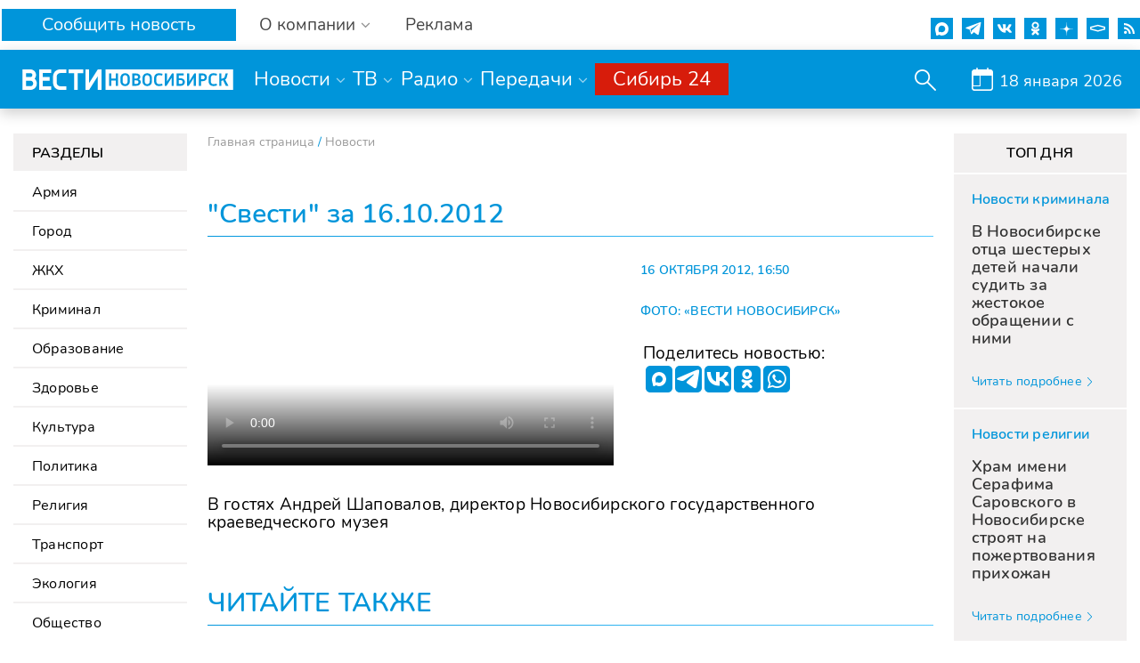

--- FILE ---
content_type: text/html; charset=UTF-8
request_url: https://www.nsktv.ru/news/svesti_za_16_10_2012/
body_size: 32250
content:
<!DOCTYPE html>
<html lang="ru" prefix="og: http://ogp.me/ns#">

<head>
    <meta http-equiv="X-UA-Compatible" content="IE=edge" />
    <meta name="viewport" content="width=device-width, initial-scale=1, maximum-scale=1">
    <meta name='wmail-verification' content='55c1371d033e4ae7b3dedb33bf566d10' />

    <meta http-equiv="Content-Type" content="text/html; charset=UTF-8" />
<meta name="keywords" content="Новости" />
<meta name="description" content="&amp;quot;Свести&amp;quot; за 16.10.2012. ." />
<link href="/bitrix/cache/css/s1/gtrk_main/page_cfd7e91e28504fe20919f88f0849a13e/page_cfd7e91e28504fe20919f88f0849a13e_v1.css?17609518284203" type="text/css"  rel="stylesheet" />
<link href="/bitrix/cache/css/s1/gtrk_main/template_6381fe931faef9817ed22c4d792c1641/template_6381fe931faef9817ed22c4d792c1641_v1.css?176095182842486" type="text/css"  data-template-style="true" rel="stylesheet" />
<link href="/favicon.ico" type="image/x-icon" rel="icon" />
<link rel="icon"  type="image/x-icon" sizes="16x16" href="/bitrix/templates/gtrk_main/images/favicon16x16.ico"/>
<link rel="icon"  type="image/x-icon" sizes="32x32" href="/bitrix/templates/gtrk_main/images/favicon32x32.ico"/>
<link rel="icon"  type="image/x-icon" sizes="120x120" href="/bitrix/templates/gtrk_main/images/favicon120x120.ico"/>
<link href="/bitrix/templates/gtrk_main/css/jquery.jscrollpane.css" type="text/css" rel="stylesheet" media="screen" />
<link href="/bitrix/templates/gtrk_main/css/ui/jquery.ui.core.css" type="text/css" rel="stylesheet" media="screen" />
<link href="/bitrix/templates/gtrk_main/css/ui/jquery.ui.datepicker.css" type="text/css" rel="stylesheet" media="screen" />
<link href="/bitrix/templates/gtrk_main/css/ui/jquery.ui.theme.css?ver=1" type="text/css" rel="stylesheet" media="screen" />
<link href="/bitrix/templates/gtrk_main/css/ui/jquery.ui.menu.css?v=1" type="text/css" rel="stylesheet" media="screen" />
<link href="/bitrix/templates/gtrk_main/css/ui/jquery.ui.autocomplete.css" type="text/css" rel="stylesheet" media="screen" />
<link href="/bitrix/templates/gtrk_main/css/core-ui-select.css" type="text/css" rel="stylesheet" media="screen" />
<link href="/bitrix/templates/gtrk_main/css/redesign.css?v=9" type="text/css" rel="stylesheet" media="screen" />
<link href="/bitrix/templates/gtrk_main/css/nav.css?v=1" type="text/css" rel="stylesheet" media="screen" />
<link href="/bitrix/templates/gtrk_main/css/jquery.lightbox-0.5.css" type="text/css" rel="stylesheet" media="screen" />
<link href="//fonts.googleapis.com/css?family=PT+Serif&amp;subset=latin,cyrillic" type="text/css" rel="stylesheet" media="screen" />
<link href="//fonts.googleapis.com/css?family=PT+Sans+Caption:400,700&amp;subset=latin,cyrillic" type="text/css" rel="stylesheet" media="screen" />
<link href="//fonts.googleapis.com/css?family=PT+Sans&amp;subset=latin,cyrillic" type="text/css" rel="stylesheet" media="screen" />
<link href="/bitrix/templates/gtrk_main/css/font-awesome/css/font-awesome.min.css?v=1" type="text/css" rel="stylesheet" media="screen" />
<link href="/bitrix/templates/gtrk_main/css/slick/slick.css" type="text/css" rel="stylesheet" media="screen" />
<link href="/bitrix/templates/gtrk_main/css/slick/slick-theme.css" type="text/css" rel="stylesheet" media="screen" />
<link href="/bitrix/templates/gtrk_main/css/new-dizign.css?v=1768706752" type="text/css" rel="stylesheet" media="screen" />
<link href="/bitrix/templates/gtrk_main/css/datepicker.min.css" type="text/css" rel="stylesheet" />
<link rel="alternate" type="application/rss+xml" title="/news/rss/" href="/news/rss/" />
<link rel="amphtml" href="https://www.nsktv.ru/amp/12105/">



<script  src="/bitrix/cache/js/s1/gtrk_main/template_a7c3404a46809b0520c37e131bd7f01d/template_a7c3404a46809b0520c37e131bd7f01d_v1.js?1760951828654267"></script>
<script  src="/bitrix/cache/js/s1/gtrk_main/page_c049131b138b5a06d33be475049069cd/page_c049131b138b5a06d33be475049069cd_v1.js?17609518283821"></script>
<script type="text/javascript">var _ba = _ba || []; _ba.push(["aid", "61864f284cf77a57376b1529ddd29edd"]); _ba.push(["host", "www.nsktv.ru"]); (function() {var ba = document.createElement("script"); ba.type = "text/javascript"; ba.async = true;ba.src = (document.location.protocol == "https:" ? "https://" : "http://") + "bitrix.info/ba.js";var s = document.getElementsByTagName("script")[0];s.parentNode.insertBefore(ba, s);})();</script>


    <title>
        &quot;Свести&quot; за 16.10.2012 - Вести    </title>
    <meta name="og:title" content="&quot;Свести&quot; за 16.10.2012" />
<meta name="og:url" content="http://www.nsktv.ru/news/svesti_za_16_10_2012/" />
<meta name="og:type" content="article" />
<meta name="og:image" content="http://www.nsktv.ru" />
    <!-- tns-counter.ru -->
<script type="text/javascript">
    (function(win, doc, cb){
        (win[cb] = win[cb] || []).push(function() {
            try {
                tnsCounterVgtrk_ru = new TNS.TnsCounter({
                    'account':'vgtrk_ru',
                    'tmsec': 'nsktv_total'
                });
            } catch(e){}
        });

        var tnsscript = doc.createElement('script');
        tnsscript.type = 'text/javascript';
        tnsscript.async = true;
        tnsscript.src = ('https:' == doc.location.protocol ? 'https:' : 'http:') +
            '//www.tns-counter.ru/tcounter.js';
        var s = doc.getElementsByTagName('script')[0];
        s.parentNode.insertBefore(tnsscript, s);
    })(window, this.document,'tnscounter_callback');
</script>
<noscript>
    <img src="//www.tns-counter.ru/V13a****vgtrk_ru/ru/UTF-8/tmsec=nsktv_total/" width="0" height="0" alt="" />
</noscript>
<!--/ tns-counter.ru -->    <!--[if lt IE 9]>
        <script src="http://html5shiv.googlecode.com/svn/trunk/html5.js"></script><![endif]-->
    <script type="text/javascript" src="//vk.com/js/api/openapi.js?168"></script>
    <meta name="yandex-verification" content="9b7b52cc1244b0d4" />

</head>
<body>
    <!-- Yandex.Metrika counter -->
    <script type="text/javascript">
        (function(m, e, t, r, i, k, a) {
            m[i] = m[i] || function() {
                (m[i].a = m[i].a || []).push(arguments)
            };
            m[i].l = 1 * new Date();
            k = e.createElement(t), a = e.getElementsByTagName(t)[0], k.async = 1, k.src = r, a.parentNode.insertBefore(k, a)
        })
        (window, document, "script", "https://mc.yandex.ru/metrika/tag.js", "ym");

        ym(52324996, "init", {
            clickmap: true,
            trackLinks: true,
            accurateTrackBounce: true,
            webvisor:true
        });
    </script>
    <noscript>
        <div><img src="https://mc.yandex.ru/watch/52324996" style="position:absolute; left:-9999px;" alt="" /></div>
    </noscript>
    <!-- /Yandex.Metrika counter -->
    <!-- Yandex.Metrika counter -->
    <script type="text/javascript">
        (function(m, e, t, r, i, k, a) {
            m[i] = m[i] || function() {
                (m[i].a = m[i].a || []).push(arguments)
            };
            m[i].l = 1 * new Date();
            k = e.createElement(t), a = e.getElementsByTagName(t)[0], k.async = 1, k.src = r, a.parentNode.insertBefore(k, a)
        })
        (window, document, "script", "https://mc.yandex.ru/metrika/tag.js", "ym");

        ym(55382026, "init", {
            clickmap: true,
            trackLinks: true,
            accurateTrackBounce: true,
            webvisor: true,
            ecommerce: "dataLayer"
        });
    </script>
    <noscript>
        <div><img src="https://mc.yandex.ru/watch/55382026" style="position:absolute; left:-9999px;" alt="" /></div>
    </noscript>
    <!-- /Yandex.Metrika counter -->

    <div class="fixed_header mobile-dn">
        <div class="custom_container">
            <div class="custom_row flex s-b">
                <div class="wrapwrpawrap">
                    <div class="header_callback">
                        <a class="rbutton" href="/petition/">Сообщить новость</a>
                    </div>
                    <div class="header_about">
                        <a href="#" class="parent gray">О компании</a>
                        <div class="childlist">
                            <ul>
                                <li>
                                <a href="/about/contact/">Контакты</a>

                                </li>
                                <li>
                                    <a href="/about/leadership/">Руководство</a>
                                </li>
                                <li>
                                    <a href="/about/company/">Команда</a>
                                </li>
                                <li>
                                    <a href="/about/vacancy/">Вакансии</a>
                                </li>
                                <li>
                                    <a href="/about/purchases/">Документы</a>

                                </li>
                                <li>
                                    <a href="/about/promo-roliki/">Промо-ролики</a>

                                </li>

                                <li>
                                    <a href="/about/">История компании</a>
                                </li>

<!--                                <li>-->
<!--                                    <a href="/about/nsk_telefilm/">НовосибирскТелефильм</a>-->
<!--                                </li>-->
                            </ul>
                        </div>
                    </div>
                    <div class="header_rek">
                        <a href="/about/advertising/">Реклама</a>
                    </div>
                </div>
                <div class="header_icons">

                    <a href="https://max.ru/vestinsk" target="_blank" rel="nofollow">
                        <div class="max">
                            <svg width="15" height="15" viewBox="0 0 766 762" fill="none" xmlns="http://www.w3.org/2000/svg">
                                <path fill-rule="evenodd" clip-rule="evenodd" d="M391.211 759.328C316.204 759.328 281.347 748.379 220.758 704.579C182.433 753.853 61.0716 792.361 55.7792 726.479C55.7792 677.022 44.8293 635.23 32.4194 589.605C17.637 533.395 0.847168 470.798 0.847168 380.097C0.847168 163.471 178.601 0.5 389.204 0.5C599.989 0.5 765.151 171.501 765.151 382.104C765.858 589.451 598.556 758.222 391.211 759.328ZM394.314 187.743C291.75 182.451 211.815 253.443 194.113 364.767C179.513 456.929 205.428 569.165 227.51 575.005C238.095 577.56 264.74 556.025 281.347 539.418C308.808 558.389 340.786 569.782 374.056 572.45C480.33 577.562 571.136 496.656 578.272 390.499C582.426 284.118 500.602 194.014 394.314 187.926L394.314 187.743Z" fill="white"/>
                            </svg>
                        </div>
                    </a>

                    <div class="tg_icon">
                        <a href="https://t.me/newsnovosib" target="_blank" rel="nofollow">
                            <svg width="22" height="18" version="1.1" xmlns="http://www.w3.org/2000/svg" style="transform:scale(0.8);fill-rule:evenodd;clip-rule:evenodd;stroke-linejoin:round;stroke-miterlimit:1.41421;">
                                <path id="telegram-1" d="m 16.640824,17.848724 c 0.2898,0.205201 0.663303,0.256501 0.996303,0.130501 0.333001,-0.126901 0.577801,-0.411301 0.651601,-0.756002 0.782101,-3.6756 2.679302,-12.9789124 3.391202,-16.32241685 0.054,-0.2520008 -0.036,-0.5139013 -0.234,-0.6822019 -0.198,-0.1683003 -0.4725,-0.2169004 -0.7173,-0.1260002 C 16.954924,1.4894064 5.3332056,5.8499123 0.58299899,7.6076151 c -0.3015004,0.1116 -0.4977007,0.401401 -0.4878007,0.719102 0.0108,0.318601 0.2250004,0.594902 0.5337008,0.687602 2.13030341,0.6372 4.92660691,1.5237019 4.92660691,1.5237019 0,0 1.3068022,3.946501 1.9881033,5.953501 0.0855,0.252 0.2826004,0.450001 0.5427008,0.518401 0.2592004,0.06752 0.5364008,-0.0035 0.7299008,-0.1863 1.0944019,-1.033202 2.7864061,-2.630701 2.7864061,-2.630701 0,0 3.214804,2.3571 5.038207,3.655802 z m -9.909016,-7.809304 1.5111023,4.984202 0.3357005,-3.1563 c 0,0 5.8383092,-5.2659095 9.1665162,-8.2674126 0.0972,-0.0882 0.110701,-0.2358004 0.02968,-0.3393006 -0.08008,-0.1035 -0.227692,-0.1278002 -0.338392,-0.0576 C 13.579019,5.6663122 6.7318082,10.03942 6.731808,10.03942 Z" style="stroke-width:0.900001"></path>
                            </svg>
                        </a>
                    </div>
                    <a href="http://vk.com/nsktv_ru/" target="_blank" rel="nofollow">
                        <div class="vk">
                            <svg id="icon10" enable-background="new 0 0 24 24" height="512" viewBox="0 0 24 24" width="512" xmlns="http://www.w3.org/2000/svg">
                                <path d="m19.915 13.028c-.388-.49-.277-.708 0-1.146.005-.005 3.208-4.431 3.538-5.932l.002-.001c.164-.547 0-.949-.793-.949h-2.624c-.668 0-.976.345-1.141.731 0 0-1.336 3.198-3.226 5.271-.61.599-.892.791-1.225.791-.164 0-.419-.192-.419-.739v-5.105c0-.656-.187-.949-.74-.949h-4.126c-.419 0-.668.306-.668.591 0 .622.945.765 1.043 2.515v3.797c0 .832-.151.985-.486.985-.892 0-3.057-3.211-4.34-6.886-.259-.713-.512-1.001-1.185-1.001h-2.625c-.749 0-.9.345-.9.731 0 .682.892 4.073 4.148 8.553 2.17 3.058 5.226 4.715 8.006 4.715 1.671 0 1.875-.368 1.875-1.001 0-2.922-.151-3.198.686-3.198.388 0 1.056.192 2.616 1.667 1.783 1.749 2.076 2.532 3.074 2.532h2.624c.748 0 1.127-.368.909-1.094-.499-1.527-3.871-4.668-4.023-4.878z" /></svg>
                        </div>
                    </a>
                    <a href="https://ok.ru/vesti.novosibirsk" target="_blank" rel="nofollow">
                        <div class="odn">
                            <svg version="1.1" id="icon3" xmlns="http://www.w3.org/2000/svg" xmlns:xlink="http://www.w3.org/1999/xlink" x="0px" y="0px" viewBox="0 0 512.479 512.479" style="enable-background:new 0 0 512.479 512.479;" xml:space="preserve">
                                <g>
                                    <path style="fill:#9a9a9a;" d="M256.239,277.333c76.583,0,138.667-62.083,138.667-138.667S332.823,0,256.239,0
		S117.573,62.083,117.573,138.667C117.667,215.211,179.695,277.239,256.239,277.333z M256.239,64
		c41.237,0,74.667,33.429,74.667,74.667s-33.429,74.667-74.667,74.667s-74.667-33.429-74.667-74.667S215.002,64,256.239,64z" />
                                    <path style="fill:#9a9a9a;" d="M392.069,343.04c15.07-9.926,24.15-26.755,24.171-44.8c0.21-14.976-8.241-28.728-21.696-35.307
		c-13.824-6.905-30.372-5.35-42.667,4.011c-56.983,41.543-134.27,41.543-191.253,0c-12.314-9.312-28.833-10.865-42.667-4.011
		c-13.449,6.578-21.904,20.315-21.717,35.285c0.032,18.042,9.109,34.866,24.171,44.8c19.324,12.851,40.368,22.906,62.507,29.867
		c3.755,1.166,7.63,2.247,11.627,3.243l-64.469,63.04c-16.912,16.409-17.321,43.42-0.912,60.333
		c16.409,16.912,43.42,17.321,60.333,0.912c0.352-0.342,0.698-0.689,1.038-1.043l65.707-68.011l65.835,68.139
		c16.395,16.925,43.407,17.355,60.332,0.96c16.925-16.395,17.355-43.407,0.96-60.332c-0.343-0.354-0.692-0.702-1.047-1.044
		l-64.363-62.976c3.996-1.024,7.886-2.112,11.669-3.264C351.743,365.908,372.767,355.874,392.069,343.04z" />
                                </g>
                            </svg>
                        </div>
                    </a>

                    <a href="https://zen.yandex.ru/nsktv.ru" target="_blank" rel="nofollow">
                        <div class="zen">
                            <!-- Generator: Adobe Illustrator 24.0.2, SVG Export Plug-In . SVG Version: 6.00 Build 0)  -->
                            <svg version="1.1" id="icon1" xmlns="http://www.w3.org/2000/svg" xmlns:xlink="http://www.w3.org/1999/xlink" x="0px" y="0px"
                                 viewBox="0 0 35.4 35.4" style="enable-background:new 0 0 35.4 35.4;" xml:space="preserve">
                            <style type="text/css">
                                .st0{fill:#0095DA;}
                                .st1{display:none;fill:#FFFFFF;}
                                .st2{display:none;}
                            </style>
                                <path class="st0" style="stroke-width: inherit;" d="M35.5,17.5V18c-3.2,0.1-6.4,0.1-9.6,0.8c-3.7,0.9-6,3.2-6.9,6.9c-0.8,3.2-0.6,6.5-0.9,9.8h-0.5
                                c-0.3-3.3-0.1-6.6-0.9-9.8c-0.9-3.7-3.2-6-6.9-6.9c-3.2-0.7-6.4-0.7-9.6-0.8c0,0,0,0,0,0v-0.5c0,0,0,0,0,0c3.2-0.1,6.4-0.1,9.6-0.8
                                c3.7-0.9,6-3.2,6.9-6.9c0.8-3.2,0.6-6.5,0.9-9.8H18c0.3,3.3,0.1,6.6,0.9,9.8c0.9,3.7,3.2,6,6.9,6.9C29,17.4,32.3,17.4,35.5,17.5z"/>
                                <path class="st1" d="M-80.8-80.8c15,0,30.1,0,45.1,0c0,15,0,30.1,0,45.1c-15,0-30.1,0-45.1,0C-80.8-50.7-80.8-65.8-80.8-80.8z
                                M-40.3-58.1c-0.2,0-0.4,0-0.7,0c-2.8,0.2-5.6,0.3-8.3,0.7c-4.4,0.6-7.2,3.4-7.8,7.8c-0.4,2.8-0.5,5.6-0.7,8.4c0,0.2,0,0.4,0.1,0.7
                                c3.8,0,7.6,0.1,11.3-0.7c3-0.7,4.9-2.5,5.5-5.6c0.3-1.4,0.5-2.8,0.6-4.3C-40.2-53.3-40.3-55.6-40.3-58.1z M-58.3-40.6
                                c-0.3-3.3-0.1-6.6-0.9-9.8c-0.9-3.7-3.2-6-6.9-6.9c-3.2-0.7-6.4-0.7-9.6-0.8c-0.1,0-0.1,0.1-0.2,0.1c-0.2,2.8,0,7.9,0.5,10.4
                                c0.7,4,2.7,6,6.8,6.6c1.1,0.2,2.1,0.3,3.2,0.4C-63.2-40.5-60.8-40.6-58.3-40.6z M-75.9-58.6c3.5-0.3,6.8-0.1,10.1-1
                                c3.5-0.9,5.8-3.1,6.6-6.6c0.3-1.2,0.5-2.5,0.6-3.8c0.2-1.9,0.2-3.7,0.3-5.6c0-0.6-0.2-0.8-0.7-0.8c-1,0-2-0.1-3,0
                                c-2.5,0.2-5.1,0.3-7.6,0.7c-3.1,0.5-4.9,2.5-5.6,5.6C-76.1-66.3-75.9-62.5-75.9-58.6z M-53.9-76.4c0,0.1,0,0.1,0,0.2c-1,0-2,0-3,0
                                c-0.7,0-0.9,0.2-0.9,0.9c0.3,2.8,0.3,5.7,0.8,8.5c0.7,3.9,3,6.4,6.9,7.3c2.8,0.7,5.7,0.6,8.5,0.8c1.8,0.1,1.4,0,1.5-1.4
                                c0-1.2,0.1-2.3,0-3.5c-0.2-2.2-0.3-4.4-0.7-6.5c-0.5-3-2.4-4.9-5.4-5.4C-48.8-76-51.4-76.1-53.9-76.4z"/>
                                <path class="st2" d="M-40.3-58.1c0,2.4,0.1,4.8,0,7.1c-0.1,1.4-0.3,2.8-0.6,4.3c-0.6,3-2.5,4.9-5.5,5.6c-3.7,0.8-7.5,0.7-11.3,0.7
                                c0-0.3-0.1-0.5-0.1-0.7c0.2-2.8,0.3-5.6,0.7-8.4c0.6-4.4,3.4-7.2,7.8-7.8c2.7-0.4,5.5-0.5,8.3-0.7C-40.7-58.1-40.5-58.1-40.3-58.1z"
                                />
                            </svg>
                        </div>
                    </a>

                    <div class="smotrim_icon">
                        <a href="https://smotrim.ru/novosibirsk" target="_blank" rel="nofollow">
                            <svg xmlns="http://www.w3.org/2000/svg" xml:space="preserve" width="512px" height="512px" version="1.1" shape-rendering="geometricPrecision" text-rendering="geometricPrecision" image-rendering="optimizeQuality" fill-rule="evenodd" clip-rule="evenodd"  viewBox="0 0 512 512" xmlns:xlink="http://www.w3.org/1999/xlink">
                                <polygon fill="none" points="0,512 512,512 512,0 0,0 "/>
                                <polygon fill="none" id="smotrim_icon_line" stroke="white" stroke-width="30" stroke-miterlimit="22.9256" points="99.18,280.93 98.98,238.05 260.76,195.56 416.22,237.97 416.08,281.04 260.63,323.93 "/>
                            </svg>
                        </a>
                    </div>

                    <a href="https://www.nsktv.ru/rss.php" target="_blank" rel="nofollow">
                        <div class="rss">
                            <!-- Generator: Adobe Illustrator 19.0.0, SVG Export Plug-In . SVG Version: 6.00 Build 0)  -->
                            <svg version="1.1" id="icon4" xmlns="http://www.w3.org/2000/svg" xmlns:xlink="http://www.w3.org/1999/xlink" x="0px" y="0px" viewBox="0 0 331.947 331.947" style="enable-background:new 0 0 331.947 331.947;" xml:space="preserve">
                                <g>
                                    <g>
                                        <circle cx="46.507" cy="285.333" r="46.507" />
                                    </g>
                                </g>
                                <g>
                                    <g>
                                        <g>
                                            <path d="M0,120.64v60.373c83.307,0,150.827,67.627,150.827,150.827H211.2C211.2,215.253,116.587,120.64,0,120.64z" />
                                            <path d="M0,0v60.373c149.973,0,271.573,121.6,271.573,271.573h60.373C331.84,148.587,183.253,0,0,0z" />
                                        </g>
                                    </g>
                                </g>
                            </svg>
                        </div>
                    </a>
                </div>
            </div>
            <div class="custom_row mainline">
                <div class="custom_row flex s-b">
                    <div class="header_logo">
                                                    <a href="/">
                            <svg xmlns="http://www.w3.org/2000/svg" xml:space="preserve" width="21" height="175px" version="1.1" style="shape-rendering:geometricPrecision;text-rendering:geometricPrecision;image-rendering:optimizeQuality;fill-rule:evenodd;clip-rule:evenodd;width: 247px;height: 23px;     max-width: 100%;" viewBox="0 0 1691.84 164.46" xmlns:xlink="http://www.w3.org/1999/xlink" >

 <defs>
  <style type="text/css">

    .fil1 {fill:#FEFEFE}
    .fil0 {fill:#FEFEFE;fill-rule:nonzero}

  </style>
 </defs>
 <g id="icon5">
  <metadata id="icon8"></metadata>
  <g id="icon13">
   <polygon class="fil0" points="604.94,0.02 604.93,0.01 535.46,109.44 535.46,0.02 505.97,0.02 505.97,164.45 535.46,164.45 535.46,164.44 535.47,164.45 604.93,55.03 604.93,164.45 634.42,164.45 634.42,0.02 "></polygon>
   <polygon class="fil0" points="163.6,134.97 163.6,90.62 218.07,90.62 218.07,61.13 163.6,61.13 163.6,29.49 231.72,29.49 231.72,0 163.6,0 134.11,0 134.11,164.44 134.15,164.44 134.15,164.46 231.76,164.46 231.76,134.97 "></polygon>
   <polygon class="fil0" points="487.93,0.01 370.62,0.01 370.62,29.5 414.53,29.5 414.53,164.45 444.02,164.45 444.02,29.5 487.93,29.5 "></polygon>
   <path class="fil0" d="M97.8 74.28c7.09,-7.88 11.4,-18.31 11.4,-29.75 0,-24.59 -19.94,-44.53 -44.53,-44.53l-64.67 0 0 164.46c0,0 64.5,0 64.52,0 28.29,0 51.23,-22.94 51.23,-51.23 0,-15.59 -6.96,-29.55 -17.95,-38.95zm-68.31 -44.78l0 0 34.59 0 0 0c0.01,0 0.01,0 0.02,0 8.73,0 15.82,7.08 15.82,15.81 0,8.74 -7.09,15.82 -15.82,15.82 -0.01,0 -0.01,0 -0.02,0l0 0.01 -34.59 0 0 -31.64zm34.9 105.46l0 0 0 0 -34.9 0 0 -44.34 34.9 0c12.24,0 22.16,9.93 22.16,22.17 0,12.24 -9.92,22.17 -22.16,22.17z"></path>
   <path class="fil0" d="M303.01 134.97c-15.33,0 -27.74,-12.44 -27.74,-27.77l0 -49.96c0,-15.32 12.43,-27.75 27.75,-27.75l49.56 0 0 -29.49 -50.89 0c-30.88,0 -55.91,25.03 -55.91,55.91l0 52.64c0,30.88 25.03,55.91 55.91,55.91l50.89 0 0 -29.49 -49.57 0z"></path>
  </g>
  <path class="fil1" d="M666.47 0.33l1025.37 0 0 163.8 -1025.37 0 0 -163.8zm29.05 131.39l17.57 0 0 -42.9 35.73 0 0 42.9 17.71 0 0 -98.98 -17.71 0 0 41.14 -35.73 0 0 -41.14 -17.57 0 0 98.98zm90.93 -38.36c0,27.08 16.98,40.26 37.92,40.26 20.94,0 37.92,-13.18 37.92,-40.26l0 -21.97c0,-27.08 -16.98,-40.55 -37.92,-40.55 -20.94,0 -37.92,13.47 -37.92,40.55l0 21.97zm17.57 -1.32l0 -19.62c0,-18.89 8.49,-26.36 20.35,-26.36 11.71,0 20.21,7.47 20.21,26.36l0 19.62c0,19.18 -8.5,26.35 -20.21,26.35 -11.86,0 -20.35,-7.17 -20.35,-26.35zm109.67 39.68c22.98,0 36.02,-14.2 36.02,-29.43 0,-10.25 -5.57,-18.6 -16.4,-22.55 7.9,-4.1 12.74,-10.84 12.74,-20.06 0,-15.67 -12.3,-26.94 -32.66,-26.94l-31.18 0 0 98.98 31.48 0zm-13.91 -58.13l0 -25.62 13.17 0c10.4,0 15.09,5.27 15.09,12.73 0,7.77 -5.86,12.89 -16.11,12.89l-12.15 0zm0 42.9l0 -28.26 14.93 0c11.72,0 16.99,5.86 16.99,14.06 0,8.2 -6.45,14.2 -18.16,14.2l-13.76 0zm64.13 -23.13c0,27.08 16.98,40.26 37.92,40.26 20.94,0 37.93,-13.18 37.93,-40.26l0 -21.97c0,-27.08 -16.99,-40.55 -37.93,-40.55 -20.94,0 -37.92,13.47 -37.92,40.55l0 21.97zm17.57 -1.32l0 -19.62c0,-18.89 8.49,-26.36 20.35,-26.36 11.72,0 20.21,7.47 20.21,26.36l0 19.62c0,19.18 -8.49,26.35 -20.21,26.35 -11.86,0 -20.35,-7.17 -20.35,-26.35zm139.83 22.26c-7.76,2.48 -15.81,4.09 -24.89,4.09 -13.18,0 -21.82,-7.17 -21.82,-26.35l0 -19.62c0,-18.89 8.64,-26.36 21.82,-26.36 9.08,0 17.13,1.76 24.89,4.1l3.37 -14.79c-9.66,-2.92 -18.45,-4.53 -28.41,-4.53 -22.55,0 -39.24,13.17 -39.24,40.26l0 22.26c0,27.08 16.69,40.26 39.24,40.26 10.11,0 18.89,-1.46 28.41,-4.54l-3.37 -14.78zm21.23 17.42l14.5 0 40.85 -65.01c-0.44,5.56 -0.59,10.83 -0.59,15.08l0 49.93 17.57 0 0 -98.98 -14.2 0 -40.85 65.6c0.29,-5.42 0.29,-10.55 0.29,-14.65l0 -50.95 -17.57 0 0 98.98zm94.88 0l35.44 0c19.18,0 31.33,-13.76 31.33,-30.31 0,-16.4 -12.15,-30.02 -31.33,-30.02l-17.87 0 0 -23.72 40.42 0 0 -14.93 -57.99 0 0 98.98zm17.57 -14.94l0 -30.45 17.57 0c8.5,0 13.62,5.86 13.62,15.08 0,9.22 -5.12,15.37 -13.62,15.37l-17.57 0zm66.04 14.94l14.5 0 40.85 -65.01c-0.44,5.56 -0.59,10.83 -0.59,15.08l0 49.93 17.57 0 0 -98.98 -14.2 0 -40.85 65.6c0.29,-5.42 0.29,-10.55 0.29,-14.65l0 -50.95 -17.57 0 0 98.98zm94.88 0l17.57 0 0 -37.63 16.55 0c19.03,0 31.18,-14.06 31.18,-30.46 0,-16.54 -12.15,-30.89 -31.18,-30.89l-34.12 0 0 98.98zm17.57 -52.57l0 -31.18 15.96 0c8.64,0 13.76,6.44 13.76,15.66 0,9.23 -5.12,15.52 -13.76,15.52l-15.96 0zm125.19 35.15c-7.76,2.48 -15.81,4.09 -24.89,4.09 -13.18,0 -21.82,-7.17 -21.82,-26.35l0 -19.62c0,-18.89 8.64,-26.36 21.82,-26.36 9.08,0 17.13,1.76 24.89,4.1l3.37 -14.79c-9.67,-2.92 -18.45,-4.53 -28.41,-4.53 -22.55,0 -39.24,13.17 -39.24,40.26l0 22.26c0,27.08 16.69,40.26 39.24,40.26 10.1,0 18.89,-1.46 28.41,-4.54l-3.37 -14.78zm21.23 17.42l17.57 0 0 -39.53 13.77 -5.13 21.81 44.66 20.5 0 -26.21 -50.95c6.59,-2.79 10.54,-8.06 13.03,-17.58l8.06 -30.45 -17.43 0 -7.03 25.77c-1.61,5.86 -4.24,9.52 -10.69,11.71l-15.81 5.27 0 -42.75 -17.57 0 0 98.98z"></path>
 </g>
</svg>
                            </a>
                                            </div>
                    <div class="header_menu">
                        <div class="menu_point">
                            <a href="/news/" class="parent">Новости</a>
                            <div class="childlist">
                                <ul>
                                    <li><a href="/news/army/">Армия</a></li>
                                    <li><a href="/news/city/">Город</a></li>
                                    <li><a href="/news/zhkkh/">ЖКХ</a></li>
                                    <li><a href="/news/crime/">Криминал</a></li>
                                    <li><a href="/news/education/">Образование</a></li>
                                    <li><a href="/news/medicine/">Здоровье</a></li>
                                    <li><a href="/news/kultura_i_iskusstvo/">Культура</a></li>
                                    <li><a href="/news/politika/">Политика</a></li>
                                    <li><a href="/news/religiya/">Религия</a></li>
                                    <li><a href="/news/transport/">Транспорт</a></li>
                                    <li><a href="/news/ekologiya/">Экология</a></li>
                                    <li><a href="/news/obshchestvo/">Общество</a></li>
                                    <li><a href="/news/proisshestviya/">Происшествия</a></li>
                                    <li><a href="/news/selskoe_khozyaystvo/">Сельская жизнь </a></li>
                                    <li><a href="/news/sport/">Спорт</a></li>
                                    <li><a href="/news/ekonomika_i_biznes/">Экономика</a></li>
                                    <li><a href="/news/technology/">Наука</a></li>
                                </ul>
                            </div>
                        </div>
                        <div class="menu_point">
                            <a href="#" class="parent">ТВ</a>
                            <div class="childlist">
                                <ul>
                                    <li><a href="/onair/russia_1/">Россия 1</a></li>
                                    <li><a href="/onair/russia_24/">Россия 24</a></li>

                                </ul>
                            </div>
                        </div>
                        <div class="menu_point">
                            <a href="#" class="parent">Радио</a>
                            <div class="childlist">
                                <ul>
                                    <li><a href="/onair/vesti_fm/">Вести FM</a></li>
                                    <li><a href="/onair/radio_mayak/">Радио Маяк</a></li>
                                    <li><a href="/onair/radio_russia/">Радио России</a></li>
                                </ul>
                            </div>
                        </div>
                        <div class="menu_point">
                            <a href="#" class="parent">Передачи</a>
                            <div class="childlist">
                                <ul>
                                    
    <li><a href="/broadcasts/est_mnenie/">Есть мнение</a></li>
    <li><a href="/broadcasts/sobitiya_nedelyi/">События недели</a></li>
    <li><a href="/broadcasts/iz_sibiri_k_pobede/">Из Сибири к Победе-80</a></li>
    <li><a href="/broadcasts/spetsproekty/">Спецпроекты</a></li>
    <li><a href="/broadcasts/poleznaya_peredacha/">Полезная передача</a></li>
    <li><a href="/broadcasts/dela_semeynye/">Дела семейные</a></li>
    <li><a href="/broadcasts/vesti_comment/">Комментарий</a></li>
    <li><a href="/broadcasts/zdorovaya_sreda/">Здоровая среда</a></li>
    <li><a href="/broadcasts/sportivnaya_sreda/">Спортивная среда</a></li>
    <li><a href="/broadcasts/">Все передачи ...</a></li>

                                </ul>
                            </div>
                        </div>
                        <div class="menu_point">
                            <div class="menu_point__red">
                                <a href="/onair/sibir_24/" class="">Сибирь 24</a>
<!--                                <a href="/presskonf/" class="">Трансляции</a>-->
                            </div>
                        </div>
                    </div>
                    <div class="header_search_cal">
                        <form method="get" action="https://www.nsktv.ru/search/" class="header_search">
                            <input type="text" id="search" name="q" placeholder="Поиск по тексту">
                            <a href="/search/#" id="text_search"><i class="fa fa-search" aria-hidden="true"></i></a>
                            <div id="seacrhbutton" type="submit"></div>
                        </form>
                        <div class="header_calendar">
                            <div id="calendar" class="calendar-icon calendar-text close">18 января 2026</div>

                            <div id="air_calendar" class="close">
                                <div class="datepicker-here"></div>
                            </div>

                            <!-- <div class="calendar-field-block">
                                <div class="sub-tr"></div>
                                <script type="text/javascript">
	var calendar_days = {"1.1.2026":{"day":"1","month":"1","year":"2026"},"2.1.2026":{"day":"2","month":"1","year":"2026"},"3.1.2026":{"day":"3","month":"1","year":"2026"},"4.1.2026":{"day":"4","month":"1","year":"2026"},"5.1.2026":{"day":"5","month":"1","year":"2026"},"6.1.2026":{"day":"6","month":"1","year":"2026"},"7.1.2026":{"day":"7","month":"1","year":"2026"},"8.1.2026":{"day":"8","month":"1","year":"2026"},"9.1.2026":{"day":"9","month":"1","year":"2026"},"10.1.2026":{"day":"10","month":"1","year":"2026"},"11.1.2026":{"day":"11","month":"1","year":"2026"},"12.1.2026":{"day":"12","month":"1","year":"2026"},"13.1.2026":{"day":"13","month":"1","year":"2026"},"14.1.2026":{"day":"14","month":"1","year":"2026"},"15.1.2026":{"day":"15","month":"1","year":"2026"},"16.1.2026":{"day":"16","month":"1","year":"2026"},"17.1.2026":{"day":"17","month":"1","year":"2026"}};
</script>

<div id="calendar-block">
	<div id="datepicker-loader" style="display: none;"></div>
	<div id="datepicker"></div>
	<input type="hidden" name="ib" value="1" />
</div>                            </div> -->
                        </div>

                    </div>
                </div>
            </div>
        </div>
    </div>

    <div class="fixed_header mobile_header">
        <div class="mobile_menu_btn">
            <span class="m_btn_ll"></span>
            <span class="m_btn_lc"></span>
            <span class="m_btn_lr"></span>
        </div>
        <div class="mobile_menu_logo">
            <a href="/">
            <svg xmlns="http://www.w3.org/2000/svg" xml:space="preserve" width="1801px" height="175px" version="1.1" style="shape-rendering:geometricPrecision;text-rendering:geometricPrecision;image-rendering:optimizeQuality;fill-rule:evenodd;clip-rule:evenodd;width: 238px;height: 20px;max-width: 100%;" viewBox="0 0 1691.84 164.46" xmlns:xlink="http://www.w3.org/1999/xlink" >
 <defs>
  <style type="text/css">

    .fil1 {fill:#FEFEFE}
    .fil0 {fill:#FEFEFE;fill-rule:nonzero}

  </style>
 </defs>
 <g id="icon7">
  <metadata id="icon15"></metadata>
  <g id="icon12">
   <polygon class="fil0" points="604.94,0.02 604.93,0.01 535.46,109.44 535.46,0.02 505.97,0.02 505.97,164.45 535.46,164.45 535.46,164.44 535.47,164.45 604.93,55.03 604.93,164.45 634.42,164.45 634.42,0.02 "></polygon>
   <polygon class="fil0" points="163.6,134.97 163.6,90.62 218.07,90.62 218.07,61.13 163.6,61.13 163.6,29.49 231.72,29.49 231.72,0 163.6,0 134.11,0 134.11,164.44 134.15,164.44 134.15,164.46 231.76,164.46 231.76,134.97 "></polygon>
   <polygon class="fil0" points="487.93,0.01 370.62,0.01 370.62,29.5 414.53,29.5 414.53,164.45 444.02,164.45 444.02,29.5 487.93,29.5 "></polygon>
   <path class="fil0" d="M97.8 74.28c7.09,-7.88 11.4,-18.31 11.4,-29.75 0,-24.59 -19.94,-44.53 -44.53,-44.53l-64.67 0 0 164.46c0,0 64.5,0 64.52,0 28.29,0 51.23,-22.94 51.23,-51.23 0,-15.59 -6.96,-29.55 -17.95,-38.95zm-68.31 -44.78l0 0 34.59 0 0 0c0.01,0 0.01,0 0.02,0 8.73,0 15.82,7.08 15.82,15.81 0,8.74 -7.09,15.82 -15.82,15.82 -0.01,0 -0.01,0 -0.02,0l0 0.01 -34.59 0 0 -31.64zm34.9 105.46l0 0 0 0 -34.9 0 0 -44.34 34.9 0c12.24,0 22.16,9.93 22.16,22.17 0,12.24 -9.92,22.17 -22.16,22.17z"></path>
   <path class="fil0" d="M303.01 134.97c-15.33,0 -27.74,-12.44 -27.74,-27.77l0 -49.96c0,-15.32 12.43,-27.75 27.75,-27.75l49.56 0 0 -29.49 -50.89 0c-30.88,0 -55.91,25.03 -55.91,55.91l0 52.64c0,30.88 25.03,55.91 55.91,55.91l50.89 0 0 -29.49 -49.57 0z"></path>
  </g>
  <path class="fil1" d="M666.47 0.33l1025.37 0 0 163.8 -1025.37 0 0 -163.8zm29.05 131.39l17.57 0 0 -42.9 35.73 0 0 42.9 17.71 0 0 -98.98 -17.71 0 0 41.14 -35.73 0 0 -41.14 -17.57 0 0 98.98zm90.93 -38.36c0,27.08 16.98,40.26 37.92,40.26 20.94,0 37.92,-13.18 37.92,-40.26l0 -21.97c0,-27.08 -16.98,-40.55 -37.92,-40.55 -20.94,0 -37.92,13.47 -37.92,40.55l0 21.97zm17.57 -1.32l0 -19.62c0,-18.89 8.49,-26.36 20.35,-26.36 11.71,0 20.21,7.47 20.21,26.36l0 19.62c0,19.18 -8.5,26.35 -20.21,26.35 -11.86,0 -20.35,-7.17 -20.35,-26.35zm109.67 39.68c22.98,0 36.02,-14.2 36.02,-29.43 0,-10.25 -5.57,-18.6 -16.4,-22.55 7.9,-4.1 12.74,-10.84 12.74,-20.06 0,-15.67 -12.3,-26.94 -32.66,-26.94l-31.18 0 0 98.98 31.48 0zm-13.91 -58.13l0 -25.62 13.17 0c10.4,0 15.09,5.27 15.09,12.73 0,7.77 -5.86,12.89 -16.11,12.89l-12.15 0zm0 42.9l0 -28.26 14.93 0c11.72,0 16.99,5.86 16.99,14.06 0,8.2 -6.45,14.2 -18.16,14.2l-13.76 0zm64.13 -23.13c0,27.08 16.98,40.26 37.92,40.26 20.94,0 37.93,-13.18 37.93,-40.26l0 -21.97c0,-27.08 -16.99,-40.55 -37.93,-40.55 -20.94,0 -37.92,13.47 -37.92,40.55l0 21.97zm17.57 -1.32l0 -19.62c0,-18.89 8.49,-26.36 20.35,-26.36 11.72,0 20.21,7.47 20.21,26.36l0 19.62c0,19.18 -8.49,26.35 -20.21,26.35 -11.86,0 -20.35,-7.17 -20.35,-26.35zm139.83 22.26c-7.76,2.48 -15.81,4.09 -24.89,4.09 -13.18,0 -21.82,-7.17 -21.82,-26.35l0 -19.62c0,-18.89 8.64,-26.36 21.82,-26.36 9.08,0 17.13,1.76 24.89,4.1l3.37 -14.79c-9.66,-2.92 -18.45,-4.53 -28.41,-4.53 -22.55,0 -39.24,13.17 -39.24,40.26l0 22.26c0,27.08 16.69,40.26 39.24,40.26 10.11,0 18.89,-1.46 28.41,-4.54l-3.37 -14.78zm21.23 17.42l14.5 0 40.85 -65.01c-0.44,5.56 -0.59,10.83 -0.59,15.08l0 49.93 17.57 0 0 -98.98 -14.2 0 -40.85 65.6c0.29,-5.42 0.29,-10.55 0.29,-14.65l0 -50.95 -17.57 0 0 98.98zm94.88 0l35.44 0c19.18,0 31.33,-13.76 31.33,-30.31 0,-16.4 -12.15,-30.02 -31.33,-30.02l-17.87 0 0 -23.72 40.42 0 0 -14.93 -57.99 0 0 98.98zm17.57 -14.94l0 -30.45 17.57 0c8.5,0 13.62,5.86 13.62,15.08 0,9.22 -5.12,15.37 -13.62,15.37l-17.57 0zm66.04 14.94l14.5 0 40.85 -65.01c-0.44,5.56 -0.59,10.83 -0.59,15.08l0 49.93 17.57 0 0 -98.98 -14.2 0 -40.85 65.6c0.29,-5.42 0.29,-10.55 0.29,-14.65l0 -50.95 -17.57 0 0 98.98zm94.88 0l17.57 0 0 -37.63 16.55 0c19.03,0 31.18,-14.06 31.18,-30.46 0,-16.54 -12.15,-30.89 -31.18,-30.89l-34.12 0 0 98.98zm17.57 -52.57l0 -31.18 15.96 0c8.64,0 13.76,6.44 13.76,15.66 0,9.23 -5.12,15.52 -13.76,15.52l-15.96 0zm125.19 35.15c-7.76,2.48 -15.81,4.09 -24.89,4.09 -13.18,0 -21.82,-7.17 -21.82,-26.35l0 -19.62c0,-18.89 8.64,-26.36 21.82,-26.36 9.08,0 17.13,1.76 24.89,4.1l3.37 -14.79c-9.67,-2.92 -18.45,-4.53 -28.41,-4.53 -22.55,0 -39.24,13.17 -39.24,40.26l0 22.26c0,27.08 16.69,40.26 39.24,40.26 10.1,0 18.89,-1.46 28.41,-4.54l-3.37 -14.78zm21.23 17.42l17.57 0 0 -39.53 13.77 -5.13 21.81 44.66 20.5 0 -26.21 -50.95c6.59,-2.79 10.54,-8.06 13.03,-17.58l8.06 -30.45 -17.43 0 -7.03 25.77c-1.61,5.86 -4.24,9.52 -10.69,11.71l-15.81 5.27 0 -42.75 -17.57 0 0 98.98z"></path>
 </g>
</svg>
            </a>
        </div>
        <div class="mobile_menu_search">
            <a href="/search/">
                <img src="/images/search.png" alt="ВЕСТИ Новосибирск">
            </a>
        </div>
    </div>

    <div class="mobile_top_menu">
        <ul>

        <li class="parent mod">
                <a href="/petition/" class="footer_title mod">
                    <span>
                    <svg version="1.1" id="mobiconsugnews" xmlns="http://www.w3.org/2000/svg" xmlns:xlink="http://www.w3.org/1999/xlink" x="0px" y="0px"
                        viewBox="0 0 512 512" style="enable-background:new 0 0 512 512;" xml:space="preserve">
                    <g>
                        <path d="M503.2,186.8l-25-25c-11.7-11.7-30.7-11.7-42.4,0L383,214.5V45c0-24.8-20.2-45-45-45H45C20.2,0,0,20.2,0,45v422
                            c0,24.8,20.2,45,45,45h293c24.8,0,45-20.2,45-45V348l120.2-118.7C514.9,217.6,514.9,198.5,503.2,186.8L503.2,186.8z M323.8,364.3
                            l-45.1,21.1l21-45.1l112-112l24.8,24.8L323.8,364.3z M353,467c0,8.3-6.7,15-15,15H45c-8.3,0-15-6.7-15-15V45c0-8.3,6.7-15,15-15
                            h293c8.3,0,15,6.7,15,15v199.5c-83.2,83.2-77.7,77.2-79.3,80.6L234.1,410c-2.7,5.7-1.5,12.5,3,17s11.2,5.7,16.9,3l84.9-39.6
                            c3.1-1.5,3.6-2.4,14.1-12.7V467z M457.8,231.9L432.9,207l24-24l25,25L457.8,231.9z"/>
                        <path d="M143.5,192.3h-32c-26.4,0-48-21.6-48-48v-32c0-26.4,21.6-48,48-48h32c26.4,0,48,21.6,48,48v32
                            C191.5,170.7,169.9,192.3,143.5,192.3z M127.5,160.3L127.5,160.3c17.7,0,32-14.3,32-32v0c0-17.7-14.3-32-32-32h0
                            c-17.7,0-32,14.3-32,32v0C95.5,146,109.8,160.3,127.5,160.3z"/>
                        <path d="M303.5,117.6h-53.3c-8.8,0-16-7.2-16-16s7.2-16,16-16h53.3c8.8,0,16,7.2,16,16S312.3,117.6,303.5,117.6z"/>
                        <path d="M303.5,181.6h-53.3c-8.8,0-16-7.2-16-16s7.2-16,16-16h53.3c8.8,0,16,7.2,16,16S312.3,181.6,303.5,181.6z"/>
                        <path d="M303.5,267h-224c-8.8,0-16-7.2-16-16c0-8.8,7.2-16,16-16h224c8.8,0,16,7.2,16,16S312.3,267,303.5,267z"/>
                        <path d="M209.7,347H73.2c-5.4,0-9.7-7.2-9.7-16s4.4-16,9.7-16h136.5c5.4,0,9.7,7.2,9.7,16S215.1,347,209.7,347z"/>
                        <path d="M209.7,427H73.2c-5.4,0-9.7-7.2-9.7-16s4.4-16,9.7-16h136.5c5.4,0,9.7,7.2,9.7,16S215.1,427,209.7,427z"/>
                    </g>
                    </svg>
                    </span> Сообщить новость
                </a>
            </li>

        <li class="parent">
                <a href="#">
                    <span>
                    <svg version="1.1" id="mobiconnews" xmlns="http://www.w3.org/2000/svg" xmlns:xlink="http://www.w3.org/1999/xlink" x="0px"
                    y="0px" viewBox="0 0 512 512" style="enable-background:new 0 0 512 512;" xml:space="preserve">
                <path d="M437.3,512H80c-44.1,0-80-35.9-80-80V58.7C0,26.3,26.3,0,58.7,0h266.7C357.7,0,384,26.3,384,58.7V64h69.3
                    c32.4,0,58.7,26.3,58.7,58.7V432c0,40.9-30.8,74.7-70.4,79.4C440.2,511.8,438.8,512,437.3,512z M384,96v336c0,26.5,21.5,48,48,48
                    c26.5,0,48-21.5,48-48V122.7C480,108,468,96,453.3,96H384z M58.7,32C44,32,32,44,32,58.7V432c0,26.5,21.5,48,48,48h288
                    c-10.1-13.4-16-30-16-48V58.7C352,44,340,32,325.3,32H58.7z"/>
                <path d="M144,192h-32c-26.5,0-48-21.5-48-48v-32c0-26.5,21.5-48,48-48h32c26.5,0,48,21.5,48,48v32C192,170.5,170.5,192,144,192z
                    M128,160L128,160c17.7,0,32-14.3,32-32v0c0-17.7-14.3-32-32-32h0c-17.7,0-32,14.3-32,32v0C96,145.7,110.3,160,128,160z"/>
                <path d="M304,117.3h-53.3c-8.8,0-16-7.2-16-16s7.2-16,16-16H304c8.8,0,16,7.2,16,16S312.8,117.3,304,117.3z"/>
                <path d="M304,181.3h-53.3c-8.8,0-16-7.2-16-16s7.2-16,16-16H304c8.8,0,16,7.2,16,16C320,174.2,312.8,181.3,304,181.3z"/>
                <path d="M304,266.7H80c-8.8,0-16-7.2-16-16c0-8.8,7.2-16,16-16h224c8.8,0,16,7.2,16,16C320,259.5,312.8,266.7,304,266.7z"/>
                <path d="M304,346.7H80c-8.8,0-16-7.2-16-16c0-8.8,7.2-16,16-16h224c8.8,0,16,7.2,16,16C320,339.5,312.8,346.7,304,346.7z"/>
                <path d="M304,426.7H80c-8.8,0-16-7.2-16-16c0-8.8,7.2-16,16-16h224c8.8,0,16,7.2,16,16C320,419.5,312.8,426.7,304,426.7z"/>
                </svg>
                    </span> Новости
                </a>
                <ul class="child">
                    <li><a href="/news/army/">Армия</a></li>
                    <li><a href="/news/city/">Город</a></li>
                    <li><a href="/broadcasts/est_mnenie/">ЖКХ</a></li>
                    <li><a href="/news/crime/">Криминал</a></li>
                    <li><a href="/news/education/">Образование</a></li>
                    <li><a href="/news/medicine/">Здоровье</a></li>
                    <li><a href="/news/kultura_i_iskusstvo/">Культура</a></li>
                    <li><a href="/news/politika/">Политика</a></li>
                    <li><a href="/news/religiya/">Религия</a></li>
                    <li><a href="/news/transport/">Транспорт</a></li>
                    <li><a href="/news/ekologiya/">Экология</a></li>
                    <li><a href="/news/obshchestvo/">Общество</a></li>
                    <li><a href="/news/proisshestviya/">Происшествия</a></li>
                    <li><a href="/news/selskoe_khozyaystvo/">Сельская жизнь</a></li>
                    <li><a href="/news/sport/">Спорт</a></li>
                    <li><a href="/news/ekonomika_i_biznes/">Экономика</a></li>
                    <li><a href="/news/technology/">Наука</a></li>
                </ul>
            </li>

            <li class="parent mod">
                <a href="/about/contact/" class="footer_title mod">
                    <span>
                    <svg version="1.1" id="mobiconcont" xmlns="http://www.w3.org/2000/svg" xmlns:xlink="http://www.w3.org/1999/xlink" x="0px" y="0px"
                        viewBox="0 0 512 512" style="enable-background:new 0 0 512 512;" xml:space="preserve">
                    <style type="text/css">
                        .st0{stroke:#39ace2;stroke-width:11;stroke-miterlimit:10;}
                    </style>
                    <g id="Page-1">
                        <g id="_x30_66---Contact" transform="translate(-1)">
                            <path id="Shape" class="st0" d="M474,89.1H177.7l-19.2-63.5c-4.5-14.8-20.2-23.1-35-18.8L81.1,19.3c-4.7,1.4-9,3.9-12.3,7.5
                                l-48,49.6c-3.6,3.7-6.1,8.5-7.2,13.6C8.7,112.5-4.7,194.2,27.2,299.9s88.4,166.7,105.1,182.9c3.7,3.6,8.4,6.2,13.5,7.4l67.5,15.6
                                c2.1,0.5,4.2,0.7,6.4,0.7c2.8,0,5.4-0.4,8.1-1.2l23.5-6.9l18.9-5.6c7.2-2.1,13.3-7,16.8-13.6c3.5-6.5,4.3-14.2,2.2-21.3
                                l-10.5-35.1H474c18.4,0,33.4-15,33.4-33.4v-267C507.4,104.1,492.4,89.1,474,89.1z M343.2,253.4l148.1-137.5c0.7,1.8,1,3.6,1,5.6
                                v268.9c0,1.8-0.3,3.5-0.9,5.3L343.2,253.4z M475.5,104.8c1,0,1.9,0.1,2.9,0.3l-176,163.2c-6.4,6-16.4,6-22.8,0l-121-111.9l9-2.7
                                c7.3-2.1,13.4-7,16.9-13.7c3.5-6.5,4.3-14.3,2.2-21.4l-4.2-13.9L475.5,104.8z M137.2,350.3c-17.3-21.3-30.2-45.8-37.9-72.1
                                C88.4,245.1,87,209.5,95,175.7c0.2-0.5,0.6-0.8,1-0.9l43.7-12.9l98.7,91.3L137.2,350.3z M272.5,472.6c-1.5,2.7-3.9,4.7-6.9,5.5
                                l-11.1,3.2l-16,4.7l-15.6,4.5c-2,0.6-4,0.7-6,0.2l-68-15.7c-2.1-0.5-4-1.6-5.6-3.1c-16-15.6-70.5-74.4-101.4-176.9
                                S23.8,114,28.4,92.4c0.5-2.1,1.5-4,3-5.5L79.5,37c1.4-1.5,3.2-2.5,5-3.1l15.7-4.6l16.1-4.7l11-3.2c6.1-1.9,12.5,1.6,14.5,7.7
                                l28.6,94.6c0.9,2.9,0.6,5.9-0.9,8.6s-3.9,4.7-6.9,5.5l-11.1,3.2l-16.1,4.7l-44.2,13c-6.1,1.8-10.7,6.5-12.5,12.6
                                c-8.9,37-7.4,75.7,4.4,111.8c10.3,36.7,30.5,69.9,58.4,96c4.7,4.1,11.3,5.6,17.3,3.7l44.3-13.1l16.1-4.7l11-3.2
                                c6.1-1.9,12.5,1.6,14.5,7.7l28.6,94.6C274.2,466.9,273.9,470,272.5,472.6z M273.7,407.2l-12.9-42.6c-4.6-15-20.3-23.3-35.2-18.9
                                l-71.4,21.1c-0.5,0.2-1.1,0.1-1.5-0.3c-1.2-1-2.6-2.4-4-3.7l102.2-98.2l17.3,16c12.9,11.9,32.8,11.9,45.7,0l16.9-15.8l147.9,142
                                c-1.1,0.2-2.2,0.4-3.2,0.4L273.7,407.2L273.7,407.2z"/>
                        </g>
                    </g>
                    <path d="M320.1,188.7h-53.3c-8.8,0-16-7.2-16-16s7.2-16,16-16h53.3c8.8,0,16,7.2,16,16S328.9,188.7,320.1,188.7z"/>
                    </svg>
                    </span> Контакты
                </a>
            </li>

            <li class="parent mod">
                <a href="/about/leadership/" class="footer_title mod">
                    <span>
                    <svg version="1.1" id="mobiconlead" xmlns="http://www.w3.org/2000/svg" xmlns:xlink="http://www.w3.org/1999/xlink" x="0px" y="0px"
                        viewBox="0 0 512 512" style="enable-background:new 0 0 512 512;" xml:space="preserve">
                    <path d="M512,336.3c0-26-21.1-47.1-47.1-47.1h-33.2V127.5c0-30.4-24.7-55.2-55.2-55.2H342C334.9,31.3,299,0,256,0
                        c-43,0-78.9,31.3-86,72.3h-34.5c-30.4,0-55.2,24.7-55.2,55.2v161.7H47.1c-26,0-47.1,21.1-47.1,47.1c0,20.7,13.5,38.4,32.1,44.7v116
                        c0,8.3,6.7,15,15,15h417.7c8.3,0,15-6.7,15-15V381C498.5,374.7,512,357.1,512,336.3z M401.7,127.5v161.7h-34.3V256
                        c0-42.7-24.1-79.9-59.5-98.5c17.6-13.1,30.2-32.7,34.1-55.2h34.5C390.4,102.3,401.7,113.6,401.7,127.5z M174.6,289.2V256
                        c0-21.1,8.1-40.4,21.4-54.9l45,45v43.1H174.6z M291.8,182.9L256,218.7l-35.8-35.8c10.8-5.3,23-8.3,35.8-8.3
                        C268.8,174.6,281,177.6,291.8,182.9z M271,246.1l45-45c13.3,14.5,21.4,33.8,21.4,54.9v33.2H271V246.1z M256,30
                        c31.6,0,57.3,25.7,57.3,57.3s-25.7,57.3-57.3,57.3c-31.6,0-57.2-25.6-57.3-57.2c0,0,0-0.1,0-0.1s0-0.1,0-0.1
                        C198.8,55.6,224.4,30,256,30L256,30z M110.3,127.5c0-13.9,11.3-25.2,25.2-25.2H170c3.9,22.5,16.5,42.1,34.1,55.2
                        c-35.4,18.7-59.5,55.9-59.5,98.5v33.2h-34.3V127.5z M449.9,482H62.1v-98.5h387.7V482z M464.9,353.5H47.1c-9.4,0-17.1-7.7-17.1-17.1
                        c0-9.4,7.7-17.1,17.1-17.1h112.5h192.8h112.5c9.4,0,17.1,7.7,17.1,17.1C482,345.8,474.3,353.5,464.9,353.5L464.9,353.5z"/>
                    <path d="M151.8,456.3H98.5c-8.8,0-16-7.2-16-16c0-8.8,7.2-16,16-16h53.3c8.8,0,16,7.2,16,16C167.8,449.1,160.6,456.3,151.8,456.3z"
                        />
                    <path d="M413.7,456.3h-53.3c-8.8,0-16-7.2-16-16c0-8.8,7.2-16,16-16h53.3c8.8,0,16,7.2,16,16C429.7,449.1,422.5,456.3,413.7,456.3z"
                        />
                    </svg>
                    </span> Руководство
                </a>
            </li>




            <li class="parent mod">
                <a href="/about/company/" class="footer_title mod">
                    <span>
                        <svg id="mobiconteam" enable-background="new 0 0 512 512" viewBox="0 0 512 512"  xmlns="http://www.w3.org/2000/svg"><path d="m452.498 157.453c21.463-15.92 35.4-41.438 35.4-70.153 0-48.137-39.162-87.3-87.299-87.3-48.138 0-87.301 39.163-87.301 87.3 0 28.739 13.961 54.275 35.455 70.193-20.167 10.65-36.897 27.354-47.446 48.01-13.215-8.057-28.729-12.703-45.307-12.703-16.579 0-32.093 4.646-45.309 12.703-10.549-20.657-27.279-37.361-47.446-48.011 21.493-15.917 35.454-41.454 35.454-70.192 0-48.137-39.162-87.3-87.299-87.3-48.137 0-87.3 39.163-87.3 87.3 0 28.715 13.939 54.233 35.401 70.153-35.353 18.694-59.501 55.851-59.501 98.547v8.033c0 30.42 24.747 55.167 55.166 55.167h122.795c6.182 12.287 15.178 22.922 26.14 31.053-35.353 18.694-59.501 55.85-59.501 98.547v8.033c0 30.419 24.747 55.167 55.166 55.167h112.467c30.42 0 55.168-24.748 55.168-55.167v-8.033c0-42.697-24.148-79.854-59.502-98.547 10.962-8.131 19.958-18.767 26.139-31.053h122.795c30.42 0 55.168-24.748 55.168-55.167v-8.033c-.001-42.697-24.149-79.854-59.503-98.547zm-109.199-70.153c0-31.595 25.705-57.3 57.301-57.3 31.595 0 57.299 25.705 57.299 57.3s-25.704 57.3-57.299 57.3c-31.596 0-57.301-25.705-57.301-57.3zm93.103 95.617-35.802 35.803-35.772-35.774c10.908-5.361 23.09-8.346 35.772-8.346 12.84 0 24.99 2.999 35.802 8.317zm-382.302-95.617c0-31.595 25.705-57.3 57.3-57.3s57.299 25.705 57.299 57.3-25.704 57.3-57.299 57.3-57.3-25.705-57.3-57.3zm93.073 95.646-35.773 35.774-35.803-35.802c10.812-5.319 22.961-8.318 35.803-8.318 12.683 0 24.865 2.985 35.773 8.346zm-117.173 81.087v-8.033c0-21.135 8.102-40.411 21.355-54.896l45.045 45.042v43.054h-41.234c-13.877 0-25.166-11.29-25.166-25.167zm96.4 25.167v-43.054l45.038-45.04c6.688 7.28 12.091 15.808 15.793 25.273-11.605 14.824-18.532 33.477-18.532 53.72 0 3.073.162 6.108.473 9.101zm48.2 167.633v-8.033c0-21.136 8.102-40.413 21.357-54.898l45.043 45.044v43.054h-41.234c-13.877 0-25.166-11.29-25.166-25.167zm162.8-8.033v8.033c0 13.877-11.29 25.167-25.168 25.167h-41.232v-43.054l45.045-45.043c13.254 14.486 21.355 33.762 21.355 54.897zm-45.597-73.082-35.803 35.802-35.802-35.803c10.812-5.318 22.961-8.317 35.802-8.317 12.842-.001 24.991 2.999 35.803 8.318zm-93.104-95.618c0-31.595 25.705-57.3 57.301-57.3 31.595 0 57.299 25.705 57.299 57.3s-25.704 57.3-57.299 57.3c-31.596-.001-57.301-25.705-57.301-57.3zm126.069-53.72c3.702-9.465 9.106-17.993 15.794-25.273l45.038 45.041v43.052h-42.773c.31-2.992.473-6.028.473-9.101-.001-20.242-6.928-38.895-18.532-53.719zm157.232 37.653c0 13.877-11.29 25.167-25.168 25.167h-41.232v-43.054l45.043-45.044c13.255 14.486 21.357 33.762 21.357 54.898z"/></svg>
                    </span> Команда
                </a>
            </li>


            <li class="parent mod">
                <a href="/about/advertising/" class="footer_title mod">
                    <span>
                    <svg version="1.1" id="mobiconrecl" xmlns="http://www.w3.org/2000/svg" xmlns:xlink="http://www.w3.org/1999/xlink" x="0px" y="0px"
                    viewBox="0 0 512 512" style="enable-background:new 0 0 512 512;" xml:space="preserve">
                <g>
                    <g>
                        <path d="M392,31c-19.7,0-37.8,7.5-53.3,19.7l-69.3,42C239.4,111,202.7,121,166.3,121h-56.2c0,0,0,0,0,0c-57,0-107,42.9-109.9,99.4
                            c-3,56.4,38.2,102.3,89.9,109.6V436c0,24.8,20.2,45,45,45s45-20.2,45-45v-45h15c24.8,0,45-20.2,45-45v-1.2
                            c10.3,4,20.2,8.8,29.4,14.4l69.3,42c15.5,12.2,33.6,19.7,53.3,19.7c33.6,0,64.6-21.4,87.2-60.2C500.4,324.6,512,276.7,512,226
                            C512,120.6,461.1,31,392,31z M112.8,301H105c-42.8,0-77.2-35.7-74.9-79.1c2-39.1,37.9-70.9,80-70.9h2.7C98.1,173,90,199.1,90,226
                            S98.1,279,112.8,301z M150,436c0,8.3-6.7,15-15,15s-15-6.7-15-15V331h30C150,345.2,150,419.7,150,436z M210,346
                            c0,8.3-6.7,15-15,15h-15v-29.5c10.1,0.7,20.1,2.1,30,4.3V346z M293.8,339l-8.8-5.4c-33.6-20.4-75.1-32.6-120-32.6h-13.5
                            c-20.1-19.7-31.5-46.7-31.5-75s11.4-55.3,31.5-75h14.8c41.9,0,84-11.6,118.7-32.6l8.8-5.4c-14.3,33-21.8,71.9-21.8,113
                            S279.5,306,293.8,339z M302,226c0-15.5,1.2-30.6,3.5-45H347c24.8,0,45,20.2,45,45s-20.2,45-45,45h-41.5
                            C303.2,256.6,302,241.5,302,226z M392,391c-6.2,0-12.5-1.3-18.6-3.7l-17.5-10.6c-19-15.6-34.4-42.7-43.8-75.7H347
                            c41.4,0,75-33.6,75-75s-33.6-75-75-75h-34.8c9.4-33,24.8-60.1,43.8-75.7l17.5-10.6c6.1-2.5,12.3-3.7,18.6-3.7
                            c48.8,0,90,75.6,90,165S440.8,391,392,391z"/>
                    </g>
                </g>
                <path d="M227.1,272h-53.3c-8.8,0-16-7.2-16-16c0-8.8,7.2-16,16-16h53.3c8.8,0,16,7.2,16,16C243.1,264.8,235.9,272,227.1,272z"/>
                <path d="M227.2,213h-53.3c-8.8,0-16-7.2-16-16s7.2-16,16-16h53.3c8.8,0,16,7.2,16,16S235.9,213,227.2,213z"/>
                </svg>
                    </span> Реклама
                </a>
            </li>

            <li class="parent">
                <a href="#">
                    <span><img src="/images/mt17.png" alt="ВЕСТИ Новосибирск"></span> Передачи
                </a>
                <ul class="child">
                    
    <li><a href="/broadcasts/est_mnenie/">Есть мнение</a></li>
    <li><a href="/broadcasts/sobitiya_nedelyi/">События недели</a></li>
    <li><a href="/broadcasts/iz_sibiri_k_pobede/">Из Сибири к Победе-80</a></li>
    <li><a href="/broadcasts/spetsproekty/">Спецпроекты</a></li>
    <li><a href="/broadcasts/poleznaya_peredacha/">Полезная передача</a></li>
    <li><a href="/broadcasts/dela_semeynye/">Дела семейные</a></li>
    <li><a href="/broadcasts/vesti_comment/">Комментарий</a></li>
    <li><a href="/broadcasts/zdorovaya_sreda/">Здоровая среда</a></li>
    <li><a href="/broadcasts/sportivnaya_sreda/">Спортивная среда</a></li>
    <li><a href="/broadcasts/">Все передачи ...</a></li>

                </ul>
            </li>
            <li class="parent">
                <a href="#">
                    <span><img src="/images/mt18.png" alt="ВЕСТИ Новосибирск"></span> ТВ
                </a>
                <ul class="child">
                    <li><a href="/onair/russia_1/">Россия 1</a></li>

                    <li><a href="/onair/russia_24/">Россия 24</a></li>
                </ul>
            </li>


            <li class="parent">
                <a href="#">
                    <span><img src="/images/mt19.png" alt="ВЕСТИ Новосибирск"></span> Радио
                </a>
                <ul class="child">
                    <li><a href="/onair/vesti_fm/">Вести FM</a></li>
                    <li><a href="/onair/radio_mayak/">Радио Маяк</a></li>
                    <li><a href="/onair/radio_russia/">Радио России</a></li>
                </ul>
            </li>

        </ul>

    </div>

                          <section class="construct_page page_news">
        <div class="page_left-column">
            <div class="sidebar">
                <div class="parent__left active">
                    <div class="parent__title active" id="btn__news__title">Разделы</div>
                    <ul class="news_menu_left">
                        <li><a href="/news/army/">Армия</a></li>
                        <li><a href="/news/city/">Город</a></li>
                        <li><a href="/news/zhkkh/">ЖКХ</a></li>
                        <li><a href="/news/crime/">Криминал</a></li>
                        <li><a href="/news/education/">Образование</a></li>
                        <li><a href="/news/medicine/">Здоровье</a></li>
                        <li><a href="/news/kultura_i_iskusstvo/">Культура</a></li>
                        <li><a href="/news/politika/">Политика</a></li>
                        <li><a href="/news/religiya/">Религия</a></li>
                        <li><a href="/news/transport/">Транспорт</a></li>
                        <li><a href="/news/ekologiya/">Экология</a></li>
                        <li><a href="/news/obshchestvo/">Общество</a></li>
                        <li><a href="/news/proisshestviya/">Происшествия</a></li>
                        <li><a href="/news/selskoe_khozyaystvo/">Сельская жизнь </a></li>
                        <li><a href="/news/sport/">Спорт</a></li>
                        <li><a href="/news/ekonomika_i_biznes/">Экономика</a></li>
                        <li><a href="/news/technology/">Наука</a></li>
                    </ul>
                </div>
                <div class="parent__left">
                    <div class="parent__title" id="btn__news__title2">Передачи</div>
                    <ul  class="broadcasts_menu_left">
                        
    <li><a href="/broadcasts/est_mnenie/">Есть мнение</a></li>
    <li><a href="/broadcasts/sobitiya_nedelyi/">События недели</a></li>
    <li><a href="/broadcasts/iz_sibiri_k_pobede/">Из Сибири к Победе-80</a></li>
    <li><a href="/broadcasts/spetsproekty/">Спецпроекты</a></li>
    <li><a href="/broadcasts/poleznaya_peredacha/">Полезная передача</a></li>
    <li><a href="/broadcasts/dela_semeynye/">Дела семейные</a></li>
    <li><a href="/broadcasts/vesti_comment/">Комментарий</a></li>
    <li><a href="/broadcasts/zdorovaya_sreda/">Здоровая среда</a></li>
    <li><a href="/broadcasts/sportivnaya_sreda/">Спортивная среда</a></li>
    <li><a href="/broadcasts/">Все передачи ...</a></li>

                    </ul>
                </div>
                <div class="parent__left">
                    <div class="parent__title" id="btn__news__title3">Радио</div>
                    <ul  class="onair_menu_left">
                                    <li><a href="/onair/vesti_fm/">Вести FM</a></li>
                                    <li><a href="/onair/radio_mayak/">Радио Маяк</a></li>
                                    <li><a href="/onair/radio_russia/">Радио России</a></li>
                                </ul>
                </div>
            </div>
        </div>
        <div class="page_center-column">
            
                                    <div class="breadcrumbs_wrapper">
                        <ul><li><a href="/">Главная страница</a></li><li>&nbsp;<span class="separate">/</span>&nbsp;</li><a href="/news/"><li class="last">Новости</li></a></ul>                    </div>
                

                
                        <div class="append_news_wrap"> 
  <style>
    .utl-mobile .uptl_container-share .maxmax svg {
        width: 48px !important;
        height: 48px !important;
    }
    .utl-mobile .uptl_container-share .maxmax a {
        width: 100% !important;
        margin: 0 !important;
        border-radius: 0 !important;
    }
</style>
<script>
    var test = false;
    setInterval(function () {
        if ($('.uptl_container-share').length > 0) {

            if ($('.utl-mobile').length > 0) {
                $('.video_path').css('height', $('.uptl_container-share').height() + 'px');
            }

            if (!test) {

                $('.links-row  .uptl_toolbar .horizontal').prepend($('.maxmax'));
                test = true;

            }


            $('.video_path').addClass('visibl');
        }
    }, 100);
</script>
</div>

<img src="https://px201.medhills.ru/s.gif?mh_id=f91d6a1348260c1d2495de82f5ccdd55&mh_news=%26quot%3B%D0%A1%D0%B2%D0%B5%D1%81%D1%82%D0%B8%26quot%3B+%D0%B7%D0%B0+16.10.2012&mh_tags=&mh_page=https://nsktv.ru/news/svesti_za_16_10_2012/" height="1" width="1">

		<h1>&quot;Свести&quot; за 16.10.2012</h1>
	<hr>
	<div class="block1__wrap">
                <div class="block1__wrap__img">
			<div class="media-block">
		            <video controls src="/upload/iblock/727/727b547d40d9f027489346c97c399ecf.flv" width="100%" poster="http://www.nsktv.ru/upload/content/nsktv_default_picture_v1.png"></video>
        		</div>
	
    </div>


<div class="block1__wrap__text">
			<div class="block1__wrap__text__wrap">
		<div class="block1__wrap__textb">16 октября 2012, 16:50</div>
					<div class="block1__wrap__textb mobile-dn">		ФОТО: «ВЕСТИ НОВОСИБИРСК»</div>
	
    <script type="text/javascript">(function(w,doc) {
    if (!w.__utlWdgt ) {
        w.__utlWdgt = true;
        var d = doc, s = d.createElement('script'), g = 'getElementsByTagName';
        s.type = 'text/javascript'; s.charset='UTF-8'; s.async = true;
        s.src = ('https:' == w.location.protocol ? 'https' : 'http')  + '://w.uptolike.com/widgets/v1/uptolike.js';
        var h=d[g]('body')[0];
        h.appendChild(s);
    }})(window,document);
    </script>
                        <style>
                #__utl-buttons-1.uptolike-buttons.utl-mobile .uptl_container-share .uptl_toolbar ul.horizontal li {
                    width: 20% !important;
                }
                .mobile-up {
                    display: flex;
                }
            </style>
            <span class="share-news">Поделитесь новостью:</span>

            <div class="mobile-up">

                <li class="maxmax">
                    <a title="MAX" target="_blank" href="https://max.ru/vestinsk" class="video_path" style="display: grid; place-content: center;background: #0094da;margin: 0 0 3px 3px; border-radius: 5px; ; width: 30px; height: 30px;">
                        <svg width="16" height="16" viewBox="0 0 766 762" fill="none" xmlns="http://www.w3.org/2000/svg">
                            <path fill-rule="evenodd" clip-rule="evenodd" d="M391.211 759.328C316.204 759.328 281.347 748.379 220.758 704.579C182.433 753.853 61.0716 792.361 55.7792 726.479C55.7792 677.022 44.8293 635.23 32.4194 589.605C17.637 533.395 0.847168 470.798 0.847168 380.097C0.847168 163.471 178.601 0.5 389.204 0.5C599.989 0.5 765.151 171.501 765.151 382.104C765.858 589.451 598.556 758.222 391.211 759.328ZM394.314 187.743C291.75 182.451 211.815 253.443 194.113 364.767C179.513 456.929 205.428 569.165 227.51 575.005C238.095 577.56 264.74 556.025 281.347 539.418C308.808 558.389 340.786 569.782 374.056 572.45C480.33 577.562 571.136 496.656 578.272 390.499C582.426 284.118 500.602 194.014 394.314 187.926L394.314 187.743Z" fill="white"/>
                        </svg>
                    </a>
                </li>


                <div class="links-row ">
                    <div data-mobile-view="true" data-share-size="30" data-like-text-enable="false" data-background-alpha="0.0" data-pid="1968380" data-mode="share" data-background-color="#ffffff" data-share-shape="round-rectangle" data-share-counter-size="12" data-icon-color="#ffffff" data-mobile-sn-ids="tm.vk.ok.wh." data-text-color="#000000" data-buttons-color="#0094da" data-counter-background-color="#ffffff" data-share-counter-type="disable" data-orientation="horizontal" data-following-enable="false" data-sn-ids="tm.vk.ok.wh." data-preview-mobile="false" data-selection-enable="true" data-exclude-show-more="true" data-share-style="0" data-counter-background-alpha="1.0" data-top-button="false" class="uptolike-buttons" ></div>

                                    </div>

            </div>

</div>
	</div>
            </div>

	<div class="block2__wrap" itemscope itemtype="https://schema.org/Article">
        <link itemprop="mainEntityOfPage" href="https://www.nsktv.ru/" />
        <link itemprop="image" href="">
        <meta itemprop="headline name" content="&quot;Свести&quot; за 16.10.2012">
        <meta itemprop="description"
            content="">
        <meta itemprop="author" content="">
        <meta itemprop="datePublished" datetime="2012-10-16" content="2012-10-16">
        <div itemprop="publisher" itemscope itemtype="https://schema.org/Organization">
            <div itemprop="logo" itemscope itemtype="https://schema.org/ImageObject">
                <img itemprop="url image" src="https://www.nsktv.ru/upload/iblock/e49/e4974ee8906bd030939afc772f7a46e0.png" alt="Вести новосибирск" title="Вести новосибирск" style="display:none;"/>
            </div>
            <meta itemprop="name" content="Вести новосибирск">
            <meta itemprop="telephone" content="+73833146000">
            <meta itemprop="address" content="630048, г. Новосибирск, ул. Римского-Корсакова, 9">
        </div>
	<div class="block2__wrap__text" itemprop="articleBody">	<p>В гостях Андрей Шаповалов, директор Новосибирского государственного краеведческого музея</p></div>
    <script>
        var photogallery_conf = {
            status: false
        };
    </script>

			<div class="text-photo">		ФОТО: «ВЕСТИ НОВОСИБИРСК»</div>
	

	

</div>



<div class="block3__wrap">
                <div class="block3__wrap__text">читайте также</div>
                <hr>




          <div class="block3__wrapper">
        		
               </div>           <div class="block3__wrapper">             <a  href="/news/obshchestvo/den_v_istorii_kak_v_novosibirske_provodili_ege_v_2007_godu/" class="block3__wrapper__item">
                        <div class="block3__wrapper__item__text">День в истории: как в Новосибирске проводили ЕГЭ в 2007 году</div>
                        <div class="block3__wrapper__item__img">
                            <img src="/upload/iblock/1fb/sog4r6865efoaox3ft5ls7w0xqxfgvy5.png" alt="День в истории: как в Новосибирске проводили ЕГЭ в 2007 году">
                        </div>
                    </a>
           
                    				
                                <a  href="/news/obshchestvo/v_novosibirske_gotovyat_sobak_dlya_sluzhby_v_zone_spetsoperatsii/" class="block3__wrapper__item">
                        <div class="block3__wrapper__item__text">В Новосибирске готовят собак для службы в зоне спецоперации</div>
                        <div class="block3__wrapper__item__img">
                            <img src="/upload/iblock/0b7/zhc9533jk6kmbyln6rruumlplqcukor1.png" alt="В Новосибирске готовят собак для службы в зоне спецоперации">
                        </div>
                    </a>
           
                    				
               </div>           <div class="block3__wrapper">             <a  href="/news/obshchestvo/rifat_sabitov_prizval_vnimatelnee_polzovatsya_uslugami_svyazi/" class="block3__wrapper__item">
                        <div class="block3__wrapper__item__text">Рифат Сабитов призвал внимательнее пользоваться услугами связи</div>
                        <div class="block3__wrapper__item__img">
                            <img src="/upload/iblock/6e1/tsvfi8gnf4mj3mccn5nexbuusxlbbbk1.jpg" alt="Рифат Сабитов призвал внимательнее пользоваться услугами связи">
                        </div>
                    </a>
           
                    				
                                <a  href="/news/obshchestvo/kollektiv_novosibirskogo_teatra_opery_i_baleta_otprazdnoval_den_artista/" class="block3__wrapper__item">
                        <div class="block3__wrapper__item__text">Коллектив Новосибирского театра оперы и балета  отпраздновал День артиста</div>
                        <div class="block3__wrapper__item__img">
                            <img src="/upload/iblock/f85/hukvu6mzmbqwlj8japw5qs0yv7v4dc20.png" alt="Коллектив Новосибирского театра оперы и балета  отпраздновал День артиста">
                        </div>
                    </a>
           
                    				
               </div>           <div class="block3__wrapper">             <a  href="/news/obshchestvo/v_novosibirske_vyrezali_vo_ldu_chetyre_kreshchenskie_kupeli/" class="block3__wrapper__item">
                        <div class="block3__wrapper__item__text">В Новосибирске вырезали во льду четыре крещенские купели</div>
                        <div class="block3__wrapper__item__img">
                            <img src="/upload/iblock/ee8/llazcho1cayzn70gm28ihgqn4ageesm2.png" alt="В Новосибирске вырезали во льду четыре крещенские купели">
                        </div>
                    </a>
           
                    				
                                <a  href="/news/technology/novosibirskie_uchyenye_sozdali_gel_udobrenie_dlya_rasteniy/" class="block3__wrapper__item">
                        <div class="block3__wrapper__item__text">Новосибирские учёные создали гель-удобрение для растений</div>
                        <div class="block3__wrapper__item__img">
                            <img src="/upload/iblock/285/opne0nxwsbyygrcxk6r2qmzy394ll54o.png" alt="Новосибирские учёные создали гель-удобрение для растений">
                        </div>
                    </a>
           
                    				
               </div>           <div class="block3__wrapper">             <a  href="/news/proisshestviya/ogon_unichtozhil_dom_dvukh_semey_v_bugrinskom_mikrorayone_novosibirska/" class="block3__wrapper__item">
                        <div class="block3__wrapper__item__text">Огонь уничтожил дом двух семей в Бугринском микрорайоне Новосибирска</div>
                        <div class="block3__wrapper__item__img">
                            <img src="/upload/iblock/0d4/j3uru0g24n1bkkfn2b2vdj14g7krhl9b.png" alt="Огонь уничтожил дом двух семей в Бугринском микрорайоне Новосибирска">
                        </div>
                    </a>
           
                    				
                                <a  href="/news/obshchestvo/v_novosibirske_otkryli_rabochee_prostranstvo_dlya_nachinayushchikh_predprinimateley/" class="block3__wrapper__item">
                        <div class="block3__wrapper__item__text">В Новосибирске открыли рабочее пространство для начинающих предпринимателей</div>
                        <div class="block3__wrapper__item__img">
                            <img src="/upload/iblock/9e0/nknjj3bykajkzsjwfcd6ktgqheog3yix.png" alt="В Новосибирске открыли рабочее пространство для начинающих предпринимателей">
                        </div>
                    </a>
           
                    				
               </div>           <div class="block3__wrapper">             <a  href="/news/city/v_novosibirskoy_oblasti_vveli_ogranicheniya_iz_za_anomalnykh_morozov/" class="block3__wrapper__item">
                        <div class="block3__wrapper__item__text">В Новосибирской области ввели ограничения из-за аномальных морозов</div>
                        <div class="block3__wrapper__item__img">
                            <img src="/upload/iblock/f38/a4pfhqlkczr7k00ofbc5o02a3h9u4b4x.jpg" alt="В Новосибирской области ввели ограничения из-за аномальных морозов">
                        </div>
                    </a>
           
                    				
                                <a  href="/news/obshchestvo/novogodnie_mechty_sibirskikh_detey_ispolnilis_na_aktsii_yelka_zhelaniy/" class="block3__wrapper__item">
                        <div class="block3__wrapper__item__text">Новогодние мечты сибирских детей исполнились на акции «Ёлка желаний»</div>
                        <div class="block3__wrapper__item__img">
                            <img src="/upload/iblock/113/p04vpcgoa1v3p8zyjco8ds5vx36losrw.PNG" alt="Новогодние мечты сибирских детей исполнились на акции «Ёлка желаний»">
                        </div>
                    </a>
           
                    		        </div>

<div class="news-detail-section" id="ya-conteiner-wrap" style="display: none;">
    <!-- Yandex.RTB R-A-349187-1 -->
    <div id="yandex_rtb_R-A-349187-1"></div>
    <script type="text/javascript">
        (function(w, d, n, s, t) {
            w[n] = w[n] || [];
            w[n].push(function() {
                Ya.Context.AdvManager.render({
                    blockId: "R-A-349187-1",
                    renderTo: "yandex_rtb_R-A-349187-1",
                    async: true
                });
            });
            t = d.getElementsByTagName("script")[0];
            s = d.createElement("script");
            s.type = "text/javascript";
            s.src = "//an.yandex.ru/system/context.js";
            s.async = true;
            t.parentNode.insertBefore(s, t);
        })(this, this.document, "yandexContextAsyncCallbacks");
    </script>
    <script type="text/javascript">
        window.onload = (function () {
            if(document.getElementById("yandex_rtb_R-A-349187-1").innerHTML !== ""){
                document.getElementById("ya-conteiner-wrap").style.display = "block";
            }
        });
    </script>
</div>


	    <div class="new-page"><a href="/news/" class="news__btn">Больше новостей</a></div>
</div>

<input type="hidden" id="sectionids" value="">
<input type="hidden" id="currentelement" value="12105">
<input type="hidden" id="currentpage" value="1">
<input type="hidden" id="rubricknews" value="">

<style>
	@media (max-width: 768px) {
		.block3__wrap {
			display: none;
		}
	}
</style>
<script>
	var patchGlobal = window.location.pathname;
	var block_show = false;
	var total_counter = 1;
	jQuery(document).ready(function() {
		if (window.innerWidth < 768) {
			sect = jQuery('#sectionids').val();
			elemnt = jQuery('#currentelement').val();
			page = jQuery('#currentpage').val();
			$.ajax({
				method: 'POST',
				url: '/ajax/news-next.php',
				data: {
					parent_section_id: sect,
					page: page,
					currentelement: elemnt,
					total_counter: total_counter
				},
				success: function(result) {
					elemnt = JSON.parse(result).nextelmnt;
					jQuery('.block3__wrap').before(JSON.parse(result).content);
				}
			});

			function scrollMore() {
				var $target = $('.ajaxitemnews[totalcounter="' + window.total_counter + '"]');
				if (block_show) {
					return false;
				}
				var wt = $(window).scrollTop();
				var wh = $(window).height();
				var et = $target.offset().top;
				var eh = $target.outerHeight();
				var dh = $(document).height();
				if (wt + wh >= et || wh + wt == dh - 600 || eh + et < wh) {
					block_show = true;
					$.ajax({
						method: 'POST',
						url: '/ajax/news-next.php',
						data: {
							parent_section_id: sect,
							page: page,
							currentelement: elemnt,
							total_counter: total_counter + 1
						},
						success: function(result) {
							block_show = false;
							total_counter = JSON.parse(result).total_counter;
							elemnt = JSON.parse(result).nextelmnt;
							jQuery('.block3__wrap').before(JSON.parse(result).content);
						}
					});
				}
			}

			function seturl() {
				if (jQuery('.ajaxitemnews').length) {
					if ($("html").scrollTop() - jQuery(jQuery('.ajaxitemnews')[0]).offset().top > -84) {
						var arrez = [];
						s_top = $("html").scrollTop();
						if (jQuery('.ajaxitemnews')[0])
							jQuery('.ajaxitemnews').each(function(i, elem) {
								rez = s_top - jQuery(elem).offset().top;
								arrez.push({
									dist: Math.abs(rez),
									elem: elem
								});
							});
						let lowest = arrez.reduce((lowest, item) => item.dist < lowest.dist ? item : lowest);
						console.log(jQuery(lowest.elem).attr('urlrewr'));
						history.pushState(null, null, jQuery(lowest.elem).attr('urlrewr'));
					} else {
						history.pushState(null, null, patchGlobal);
					}
				}
			}
			$(window).scroll(function() {
				scrollMore();
				seturl();
			});
		}
	});
</script>
    </div>
    <div class="page_right-column">
        <div class="sidebar1">
            <div class="pr_title" onclick="window.location.href='/news/'">ТОП ДНЯ</div>
            <div class="sidebar1__wrap">
                


					<div class="pr_section">
                        <div class="pr_sec_tag">  Новости криминала</div>
                        <a class="title" href="/news/crime/v_novosibirske_ottsa_shesterykh_detey_nachali_sudit_za_zhestokoe_obrashchenii_s_nimi/"> <div class="pr_sec_info">В Новосибирске отца шестерых детей начали судить за жестокое обращении с ними</div></a>
                        <div class="pr_sec_link">
						<a class="title" href="/news/crime/v_novosibirske_ottsa_shesterykh_detey_nachali_sudit_za_zhestokoe_obrashchenii_s_nimi/">Читать подробнее</a>
                        </div>
                    </div>
							<div class="pr_section">
                        <div class="pr_sec_tag">  Новости религии</div>
                        <a class="title" href="/news/religiya/khram_imeni_serafima_sarovskogo_v_novosibirske_stroyat_na_pozhertvovaniya_prikhozhan/"> <div class="pr_sec_info">Храм имени Серафима Саровского в Новосибирске строят на пожертвования прихожан</div></a>
                        <div class="pr_sec_link">
						<a class="title" href="/news/religiya/khram_imeni_serafima_sarovskogo_v_novosibirske_stroyat_na_pozhertvovaniya_prikhozhan/">Читать подробнее</a>
                        </div>
                    </div>
							<div class="pr_section">
                        <div class="pr_sec_tag">  Новости ЖКХ</div>
                        <a class="title" href="/news/zhkkh/u_novosibirtsev_potrebovali_oplatit_dolgi_sosedey_za_kommunalnye_uslugi/"> <div class="pr_sec_info">У новосибирцев потребовали оплатить долги соседей за коммунальные услуги</div></a>
                        <div class="pr_sec_link">
						<a class="title" href="/news/zhkkh/u_novosibirtsev_potrebovali_oplatit_dolgi_sosedey_za_kommunalnye_uslugi/">Читать подробнее</a>
                        </div>
                    </div>
							<div class="pr_section">
                        <div class="pr_sec_tag">  Новости города</div>
                        <a class="title" href="/news/city/bolshoy_snegootval_ryadom_s_domom_ugrozhaet_novosibirtsam_vesennim_potopom/"> <div class="pr_sec_info">Большой снегоотвал рядом с домом угрожает новосибирцам весенним потопом</div></a>
                        <div class="pr_sec_link">
						<a class="title" href="/news/city/bolshoy_snegootval_ryadom_s_domom_ugrozhaet_novosibirtsam_vesennim_potopom/">Читать подробнее</a>
                        </div>
                    </div>
							<div class="pr_section">
                        <div class="pr_sec_tag">  Новости происшествий</div>
                        <a class="title" href="/news/proisshestviya/na_okraine_novosibirska_proizoshyel_krupnyy_pozhar_na_sklade_pilomaterialov/"> <div class="pr_sec_info">На окраине Новосибирска произошёл крупный пожар на складе пиломатериалов</div></a>
                        <div class="pr_sec_link">
						<a class="title" href="/news/proisshestviya/na_okraine_novosibirska_proizoshyel_krupnyy_pozhar_na_sklade_pilomaterialov/">Читать подробнее</a>
                        </div>
                    </div>
				
            </div>
        </div>
    </div>
    </section>

<footer>
    <div class="custom_container">
        <div class="custom_row flex s-b">
            <div class="footer_logo">
                <a class="footer__svg" href="/">
                    <svg xmlns="http://www.w3.org/2000/svg" xml:space="preserve" width="1801px" height="175px" version="1.1" style="shape-rendering:geometricPrecision; text-rendering:geometricPrecision; image-rendering:optimizeQuality; fill-rule:evenodd; clip-rule:evenodd" viewBox="0 0 1691.84 164.46" xmlns:xlink="http://www.w3.org/1999/xlink">
                        <defs>
                            <style type="text/css">
                                <![CDATA[
                                .fil1 {
                                    fill: #FEFEFE
                                }

                                .fil0 {
                                    fill: #FEFEFE;
                                    fill-rule: nonzero
                                }
                                ]]>
                            </style>
                        </defs>
                        <g id="icon21">
                            <metadata id="CorelCorpID_0Corel-Layer" />
                            <g id="_2458877891328">
                                <polygon class="fil0" points="604.94,0.02 604.93,0.01 535.46,109.44 535.46,0.02 505.97,0.02 505.97,164.45 535.46,164.45 535.46,164.44 535.47,164.45 604.93,55.03 604.93,164.45 634.42,164.45 634.42,0.02 " />
                                <polygon class="fil0" points="163.6,134.97 163.6,90.62 218.07,90.62 218.07,61.13 163.6,61.13 163.6,29.49 231.72,29.49 231.72,0 163.6,0 134.11,0 134.11,164.44 134.15,164.44 134.15,164.46 231.76,164.46 231.76,134.97 " />
                                <polygon class="fil0" points="487.93,0.01 370.62,0.01 370.62,29.5 414.53,29.5 414.53,164.45 444.02,164.45 444.02,29.5 487.93,29.5 " />
                                <path class="fil0" d="M97.8 74.28c7.09,-7.88 11.4,-18.31 11.4,-29.75 0,-24.59 -19.94,-44.53 -44.53,-44.53l-64.67 0 0 164.46c0,0 64.5,0 64.52,0 28.29,0 51.23,-22.94 51.23,-51.23 0,-15.59 -6.96,-29.55 -17.95,-38.95zm-68.31 -44.78l0 0 34.59 0 0 0c0.01,0 0.01,0 0.02,0 8.73,0 15.82,7.08 15.82,15.81 0,8.74 -7.09,15.82 -15.82,15.82 -0.01,0 -0.01,0 -0.02,0l0 0.01 -34.59 0 0 -31.64zm34.9 105.46l0 0 0 0 -34.9 0 0 -44.34 34.9 0c12.24,0 22.16,9.93 22.16,22.17 0,12.24 -9.92,22.17 -22.16,22.17z" />
                                <path class="fil0" d="M303.01 134.97c-15.33,0 -27.74,-12.44 -27.74,-27.77l0 -49.96c0,-15.32 12.43,-27.75 27.75,-27.75l49.56 0 0 -29.49 -50.89 0c-30.88,0 -55.91,25.03 -55.91,55.91l0 52.64c0,30.88 25.03,55.91 55.91,55.91l50.89 0 0 -29.49 -49.57 0z" />
                            </g>
                            <path class="fil1" d="M666.47 0.33l1025.37 0 0 163.8 -1025.37 0 0 -163.8zm29.05 131.39l17.57 0 0 -42.9 35.73 0 0 42.9 17.71 0 0 -98.98 -17.71 0 0 41.14 -35.73 0 0 -41.14 -17.57 0 0 98.98zm90.93 -38.36c0,27.08 16.98,40.26 37.92,40.26 20.94,0 37.92,-13.18 37.92,-40.26l0 -21.97c0,-27.08 -16.98,-40.55 -37.92,-40.55 -20.94,0 -37.92,13.47 -37.92,40.55l0 21.97zm17.57 -1.32l0 -19.62c0,-18.89 8.49,-26.36 20.35,-26.36 11.71,0 20.21,7.47 20.21,26.36l0 19.62c0,19.18 -8.5,26.35 -20.21,26.35 -11.86,0 -20.35,-7.17 -20.35,-26.35zm109.67 39.68c22.98,0 36.02,-14.2 36.02,-29.43 0,-10.25 -5.57,-18.6 -16.4,-22.55 7.9,-4.1 12.74,-10.84 12.74,-20.06 0,-15.67 -12.3,-26.94 -32.66,-26.94l-31.18 0 0 98.98 31.48 0zm-13.91 -58.13l0 -25.62 13.17 0c10.4,0 15.09,5.27 15.09,12.73 0,7.77 -5.86,12.89 -16.11,12.89l-12.15 0zm0 42.9l0 -28.26 14.93 0c11.72,0 16.99,5.86 16.99,14.06 0,8.2 -6.45,14.2 -18.16,14.2l-13.76 0zm64.13 -23.13c0,27.08 16.98,40.26 37.92,40.26 20.94,0 37.93,-13.18 37.93,-40.26l0 -21.97c0,-27.08 -16.99,-40.55 -37.93,-40.55 -20.94,0 -37.92,13.47 -37.92,40.55l0 21.97zm17.57 -1.32l0 -19.62c0,-18.89 8.49,-26.36 20.35,-26.36 11.72,0 20.21,7.47 20.21,26.36l0 19.62c0,19.18 -8.49,26.35 -20.21,26.35 -11.86,0 -20.35,-7.17 -20.35,-26.35zm139.83 22.26c-7.76,2.48 -15.81,4.09 -24.89,4.09 -13.18,0 -21.82,-7.17 -21.82,-26.35l0 -19.62c0,-18.89 8.64,-26.36 21.82,-26.36 9.08,0 17.13,1.76 24.89,4.1l3.37 -14.79c-9.66,-2.92 -18.45,-4.53 -28.41,-4.53 -22.55,0 -39.24,13.17 -39.24,40.26l0 22.26c0,27.08 16.69,40.26 39.24,40.26 10.11,0 18.89,-1.46 28.41,-4.54l-3.37 -14.78zm21.23 17.42l14.5 0 40.85 -65.01c-0.44,5.56 -0.59,10.83 -0.59,15.08l0 49.93 17.57 0 0 -98.98 -14.2 0 -40.85 65.6c0.29,-5.42 0.29,-10.55 0.29,-14.65l0 -50.95 -17.57 0 0 98.98zm94.88 0l35.44 0c19.18,0 31.33,-13.76 31.33,-30.31 0,-16.4 -12.15,-30.02 -31.33,-30.02l-17.87 0 0 -23.72 40.42 0 0 -14.93 -57.99 0 0 98.98zm17.57 -14.94l0 -30.45 17.57 0c8.5,0 13.62,5.86 13.62,15.08 0,9.22 -5.12,15.37 -13.62,15.37l-17.57 0zm66.04 14.94l14.5 0 40.85 -65.01c-0.44,5.56 -0.59,10.83 -0.59,15.08l0 49.93 17.57 0 0 -98.98 -14.2 0 -40.85 65.6c0.29,-5.42 0.29,-10.55 0.29,-14.65l0 -50.95 -17.57 0 0 98.98zm94.88 0l17.57 0 0 -37.63 16.55 0c19.03,0 31.18,-14.06 31.18,-30.46 0,-16.54 -12.15,-30.89 -31.18,-30.89l-34.12 0 0 98.98zm17.57 -52.57l0 -31.18 15.96 0c8.64,0 13.76,6.44 13.76,15.66 0,9.23 -5.12,15.52 -13.76,15.52l-15.96 0zm125.19 35.15c-7.76,2.48 -15.81,4.09 -24.89,4.09 -13.18,0 -21.82,-7.17 -21.82,-26.35l0 -19.62c0,-18.89 8.64,-26.36 21.82,-26.36 9.08,0 17.13,1.76 24.89,4.1l3.37 -14.79c-9.67,-2.92 -18.45,-4.53 -28.41,-4.53 -22.55,0 -39.24,13.17 -39.24,40.26l0 22.26c0,27.08 16.69,40.26 39.24,40.26 10.1,0 18.89,-1.46 28.41,-4.54l-3.37 -14.78zm21.23 17.42l17.57 0 0 -39.53 13.77 -5.13 21.81 44.66 20.5 0 -26.21 -50.95c6.59,-2.79 10.54,-8.06 13.03,-17.58l8.06 -30.45 -17.43 0 -7.03 25.77c-1.61,5.86 -4.24,9.52 -10.69,11.71l-15.81 5.27 0 -42.75 -17.57 0 0 98.98z" />
                        </g>
                    </svg>
                </a>
            </div>

            <div class="header_icons mod">
                <a href="https://max.ru/vestinsk" target="_blank" rel="nofollow">
                    <div class="max">
                        <svg width="15" height="15" viewBox="0 0 766 762" fill="none" xmlns="http://www.w3.org/2000/svg">
                            <path fill-rule="evenodd" clip-rule="evenodd" d="M391.211 759.328C316.204 759.328 281.347 748.379 220.758 704.579C182.433 753.853 61.0716 792.361 55.7792 726.479C55.7792 677.022 44.8293 635.23 32.4194 589.605C17.637 533.395 0.847168 470.798 0.847168 380.097C0.847168 163.471 178.601 0.5 389.204 0.5C599.989 0.5 765.151 171.501 765.151 382.104C765.858 589.451 598.556 758.222 391.211 759.328ZM394.314 187.743C291.75 182.451 211.815 253.443 194.113 364.767C179.513 456.929 205.428 569.165 227.51 575.005C238.095 577.56 264.74 556.025 281.347 539.418C308.808 558.389 340.786 569.782 374.056 572.45C480.33 577.562 571.136 496.656 578.272 390.499C582.426 284.118 500.602 194.014 394.314 187.926L394.314 187.743Z" fill="white"/>
                        </svg>
                    </div>
                </a>
                <div class="tg_icon">
                    <a href="https://t.me/newsnovosib" target="_blank" rel="nofollow">
                        <svg width="22" height="18" version="1.1" xmlns="http://www.w3.org/2000/svg" style="transform:scale(0.8);fill-rule:evenodd;clip-rule:evenodd;stroke-linejoin:round;stroke-miterlimit:1.41421;">
                            <path id="telegram-1" d="m 16.640824,17.848724 c 0.2898,0.205201 0.663303,0.256501 0.996303,0.130501 0.333001,-0.126901 0.577801,-0.411301 0.651601,-0.756002 0.782101,-3.6756 2.679302,-12.9789124 3.391202,-16.32241685 0.054,-0.2520008 -0.036,-0.5139013 -0.234,-0.6822019 -0.198,-0.1683003 -0.4725,-0.2169004 -0.7173,-0.1260002 C 16.954924,1.4894064 5.3332056,5.8499123 0.58299899,7.6076151 c -0.3015004,0.1116 -0.4977007,0.401401 -0.4878007,0.719102 0.0108,0.318601 0.2250004,0.594902 0.5337008,0.687602 2.13030341,0.6372 4.92660691,1.5237019 4.92660691,1.5237019 0,0 1.3068022,3.946501 1.9881033,5.953501 0.0855,0.252 0.2826004,0.450001 0.5427008,0.518401 0.2592004,0.06752 0.5364008,-0.0035 0.7299008,-0.1863 1.0944019,-1.033202 2.7864061,-2.630701 2.7864061,-2.630701 0,0 3.214804,2.3571 5.038207,3.655802 z m -9.909016,-7.809304 1.5111023,4.984202 0.3357005,-3.1563 c 0,0 5.8383092,-5.2659095 9.1665162,-8.2674126 0.0972,-0.0882 0.110701,-0.2358004 0.02968,-0.3393006 -0.08008,-0.1035 -0.227692,-0.1278002 -0.338392,-0.0576 C 13.579019,5.6663122 6.7318082,10.03942 6.731808,10.03942 Z" style="stroke-width:0.900001"></path>
                        </svg>
                    </a>
                </div>

                <a href="http://vk.com/nsktv_ru" target="_blank" rel="nofollow">
                    <div class="vk">
                        <svg id="icon20" enable-background="new 0 0 24 24" height="512" viewBox="0 0 24 24" width="512" xmlns="http://www.w3.org/2000/svg">
                            <path d="m19.915 13.028c-.388-.49-.277-.708 0-1.146.005-.005 3.208-4.431 3.538-5.932l.002-.001c.164-.547 0-.949-.793-.949h-2.624c-.668 0-.976.345-1.141.731 0 0-1.336 3.198-3.226 5.271-.61.599-.892.791-1.225.791-.164 0-.419-.192-.419-.739v-5.105c0-.656-.187-.949-.74-.949h-4.126c-.419 0-.668.306-.668.591 0 .622.945.765 1.043 2.515v3.797c0 .832-.151.985-.486.985-.892 0-3.057-3.211-4.34-6.886-.259-.713-.512-1.001-1.185-1.001h-2.625c-.749 0-.9.345-.9.731 0 .682.892 4.073 4.148 8.553 2.17 3.058 5.226 4.715 8.006 4.715 1.671 0 1.875-.368 1.875-1.001 0-2.922-.151-3.198.686-3.198.388 0 1.056.192 2.616 1.667 1.783 1.749 2.076 2.532 3.074 2.532h2.624c.748 0 1.127-.368.909-1.094-.499-1.527-3.871-4.668-4.023-4.878z" /></svg>
                    </div>
                </a>
                <a href="https://ok.ru/vesti.novosibirsk" target="_blank" rel="nofollow">
                    <div class="odn">
                        <svg version="1.1" id="icon18" xmlns="http://www.w3.org/2000/svg" xmlns:xlink="http://www.w3.org/1999/xlink" x="0px" y="0px" viewBox="0 0 512.479 512.479" style="enable-background:new 0 0 512.479 512.479;" xml:space="preserve">
                            <g>
                                <path style="fill:#FF9800;" d="M256.239,277.333c76.583,0,138.667-62.083,138.667-138.667S332.823,0,256.239,0
                            S117.573,62.083,117.573,138.667C117.667,215.211,179.695,277.239,256.239,277.333z M256.239,64
                            c41.237,0,74.667,33.429,74.667,74.667s-33.429,74.667-74.667,74.667s-74.667-33.429-74.667-74.667S215.002,64,256.239,64z" />
                                <path style="fill:#FF9800;" d="M392.069,343.04c15.07-9.926,24.15-26.755,24.171-44.8c0.21-14.976-8.241-28.728-21.696-35.307
                            c-13.824-6.905-30.372-5.35-42.667,4.011c-56.983,41.543-134.27,41.543-191.253,0c-12.314-9.312-28.833-10.865-42.667-4.011
                            c-13.449,6.578-21.904,20.315-21.717,35.285c0.032,18.042,9.109,34.866,24.171,44.8c19.324,12.851,40.368,22.906,62.507,29.867
                            c3.755,1.166,7.63,2.247,11.627,3.243l-64.469,63.04c-16.912,16.409-17.321,43.42-0.912,60.333
                            c16.409,16.912,43.42,17.321,60.333,0.912c0.352-0.342,0.698-0.689,1.038-1.043l65.707-68.011l65.835,68.139
                            c16.395,16.925,43.407,17.355,60.332,0.96c16.925-16.395,17.355-43.407,0.96-60.332c-0.343-0.354-0.692-0.702-1.047-1.044
                            l-64.363-62.976c3.996-1.024,7.886-2.112,11.669-3.264C351.743,365.908,372.767,355.874,392.069,343.04z" />
                            </g>
                        </svg>
                    </div>
                </a>

                <a href="https://zen.yandex.ru/nsktv.ru" target="_blank" rel="nofollow">
                    <div class="zen">
                        <!-- Generator: Adobe Illustrator 24.0.2, SVG Export Plug-In . SVG Version: 6.00 Build 0)  -->
                        <svg version="1.1" id="iconzen" xmlns="http://www.w3.org/2000/svg" xmlns:xlink="http://www.w3.org/1999/xlink" x="0px" y="0px" viewBox="0 0 35.43 35.43" style="enable-background:new 0 0 35.43 35.43;" xml:space="preserve">
                            <style type="text/css">
                                .st0 {
                                    fill: #0095DA;
                                }

                                .st1 {
                                    display: none;
                                    fill: #FFFFFF;
                                }

                                .st2 {
                                    display: none;
                                }
                            </style>
                            <image style="overflow:visible;" width="24" height="24" xlink:href="[data-uri]
                        xYZqJ6LBL2BIjC8xYWFhYdOF0Q9E3HQ3Li4sBoJOxk+ARl0QElwQQTQttg6EiiHQ3sDms9yl93/p
                        /+6eVlB4cJhhKTLgREwlEVOlDAIy4FqnLyUOkgkA5ufE7AzWogH0BanQclu0HQ8BcP9m+uZIJTja
                        WOJwfUmG4j9BSguRNiLu/Lb55YvnK0EsqHB6oCEAAZwdaMSC/sJ7ohZVhcuMzuZy0H2WXA5ymdFZ
                        VL1NpiJSWoi7nMGeHh5b29PD3OUMUlpoqoGg8OCoisCyHRZUBSMaYCceJpeIkjYieN16B7iq9bh4
                        6lJ66VHr9l2tD8seJBiKWN8OfdtBAHMCT/EhN6AMRkX81XITTCLvr4Y52V0hObL/o1VtmRzfvFKp
                        f058galnUKl/snVR47oxLnDdGKxNE/c0AOhYNtlig2rrt3urLZNssUHHsr3o/vqgbdrky00cBoea
                        Lzdpm97iINHJt80vSi89d+63pD52549dGbi8Qbnem63B/x/Ns57fLSlxgB+Wn4AByy4HlQAAAABJ
                        RU5ErkJggg==" transform="matrix(1 0 0 1 -132.285 -1.285)">
                            </image>
                            <path class="st0" style="    stroke-width: inherit;" d="M35.46,17.46v0.51c-3.21,0.09-6.43,0.09-9.59,0.81c-3.72,0.86-6.03,3.18-6.92,6.9
                            c-0.77,3.19-0.64,6.46-0.91,9.75h-0.55c-0.28-3.29-0.14-6.56-0.91-9.75c-0.89-3.72-3.21-6.04-6.93-6.9
                            c-3.15-0.72-6.38-0.72-9.59-0.81c-0.01,0-0.02,0-0.04,0.01v-0.53c0.02,0.01,0.03,0.01,0.04,0.01c3.21-0.09,6.44-0.09,9.59-0.82
                            c3.72-0.86,6.04-3.17,6.93-6.89c0.77-3.19,0.63-6.46,0.91-9.75h0.55c0.27,3.29,0.14,6.56,0.91,9.75c0.89,3.72,3.2,6.03,6.92,6.89
                            C29.03,17.37,32.25,17.37,35.46,17.46z" />
                            <path class="st1" d="M-80.75-80.81c15.03,0,30.07,0,45.12,0c0,15.02,0,30.05,0,45.12c-15.03,0-30.07,0-45.12,0
                            C-80.75-50.72-80.75-65.76-80.75-80.81z M-40.28-58.05c-0.21-0.01-0.44-0.05-0.67-0.04c-2.77,0.23-5.56,0.32-8.3,0.73
                            c-4.38,0.64-7.16,3.42-7.8,7.81c-0.41,2.79-0.5,5.62-0.73,8.43c-0.01,0.19,0.03,0.38,0.06,0.68c3.83-0.03,7.6,0.12,11.32-0.71
                            c3.04-0.68,4.91-2.51,5.52-5.56c0.28-1.4,0.52-2.83,0.58-4.25C-40.21-53.29-40.28-55.63-40.28-58.05z M-58.28-40.57
                            c-0.28-3.3-0.14-6.57-0.91-9.77c-0.89-3.73-3.21-6.04-6.93-6.9c-3.16-0.73-6.38-0.73-9.6-0.82c-0.06,0-0.12,0.09-0.18,0.14
                            c-0.22,2.76,0.01,7.89,0.46,10.35c0.74,4.04,2.69,5.96,6.75,6.61c1.06,0.17,2.13,0.33,3.2,0.36
                            C-63.15-40.53-60.81-40.57-58.28-40.57z M-75.95-58.58c3.46-0.27,6.8-0.14,10.06-0.96c3.51-0.89,5.75-3.09,6.62-6.6
                            c0.3-1.23,0.5-2.49,0.61-3.75c0.17-1.86,0.21-3.73,0.33-5.59c0.03-0.56-0.15-0.79-0.73-0.77c-0.99,0.04-1.99-0.05-2.98,0.03
                            c-2.53,0.19-5.08,0.31-7.58,0.71c-3.12,0.5-4.94,2.48-5.62,5.57C-76.06-66.27-75.94-62.54-75.95-58.58z M-53.91-76.44
                            c-0.01,0.06-0.02,0.12-0.02,0.19c-0.99,0-1.99,0.03-2.98-0.01c-0.67-0.03-0.93,0.2-0.87,0.88c0.25,2.85,0.29,5.73,0.77,8.53
                            c0.66,3.86,2.99,6.37,6.89,7.34c2.8,0.7,5.67,0.63,8.51,0.85c1.8,0.14,1.43,0.05,1.45-1.43c0.02-1.15,0.06-2.31-0.03-3.46
                            c-0.18-2.17-0.34-4.36-0.73-6.5c-0.55-3-2.42-4.91-5.43-5.45C-48.85-75.95-51.39-76.14-53.91-76.44z" />
                            <path class="st2" d="M-40.28-58.05c0,2.42,0.07,4.76-0.03,7.09c-0.06,1.42-0.3,2.85-0.58,4.25c-0.61,3.05-2.48,4.88-5.52,5.56
                            c-3.72,0.83-7.49,0.68-11.32,0.71c-0.03-0.3-0.07-0.49-0.06-0.68c0.23-2.81,0.32-5.64,0.73-8.43c0.64-4.39,3.42-7.17,7.8-7.81
                            c2.74-0.4,5.53-0.5,8.3-0.73C-40.73-58.1-40.5-58.06-40.28-58.05z" />
                        </svg>
                    </div>
                </a>

                <div class="smotrim_icon">
                    <a href="https://smotrim.ru/novosibirsk" target="_blank" rel="nofollow">
                        <svg xmlns="http://www.w3.org/2000/svg" xml:space="preserve" width="512px" height="512px" version="1.1" shape-rendering="geometricPrecision" text-rendering="geometricPrecision" image-rendering="optimizeQuality" fill-rule="evenodd" clip-rule="evenodd"  viewBox="0 0 512 512" xmlns:xlink="http://www.w3.org/1999/xlink">
                                <polygon fill="none" points="0,512 512,512 512,0 0,0 "/>
                            <polygon fill="none" id="smotrim_icon_line" stroke="white" stroke-width="30" stroke-miterlimit="22.9256" points="99.18,280.93 98.98,238.05 260.76,195.56 416.22,237.97 416.08,281.04 260.63,323.93 "/>
                            </svg>
                    </a>
                </div>

                <a href="https://www.nsktv.ru/rss.php" target="_blank" rel="nofollow">
                    <div class="rss">
                        <!-- Generator: Adobe Illustrator 19.0.0, SVG Export Plug-In . SVG Version: 6.00 Build 0)  -->
                        <svg version="1.1" id="icon17" xmlns="http://www.w3.org/2000/svg" xmlns:xlink="http://www.w3.org/1999/xlink" x="0px" y="0px" viewBox="0 0 331.947 331.947" style="enable-background:new 0 0 331.947 331.947;" xml:space="preserve">
                            <g>
                                <g>
                                    <circle cx="46.507" cy="285.333" r="46.507" />
                                </g>
                            </g>
                            <g>
                                <g>
                                    <g>
                                        <path d="M0,120.64v60.373c83.307,0,150.827,67.627,150.827,150.827H211.2C211.2,215.253,116.587,120.64,0,120.64z" />
                                        <path d="M0,0v60.373c149.973,0,271.573,121.6,271.573,271.573h60.373C331.84,148.587,183.253,0,0,0z" />
                                    </g>
                                </g>
                            </g>
                        </svg>
                    </div>
                </a>
            </div>
        </div>

    </div>


    <div class="custom_container">
        <div class="custom_row flex s-b mobile-dn">
            <div class="column-4">
                <p class="footer_title">Разделы</p>
                <ul>
                    <li><a href="/news/army/">Армия</a></li>
                    <li><a href="/news/city/">Город</a></li>
                    <li><a href="/news/zhkkh/">ЖКХ</a></li>
                    <li><a href="/news/crime/">Криминал</a></li>
                    <li><a href="/news/education/">Образование</a></li>
                    <li><a href="/news/medicine/">Здоровье</a></li>
                    <li><a href="/news/kultura_i_iskusstvo/">Культура</a></li>
                    <li><a href="/news/politika/">Политика</a></li>
                    <li><a href="/news/religiya/">Религия</a></li>
                    <li><a href="/news/transport/">Транспорт</a></li>
                    <li><a href="/news/ekologiya/">Экология</a></li>
                    <li><a href="/news/obshchestvo/">Общество</a></li>
                    <li><a href="/news/proisshestviya/">Происшествия</a></li>
                    <li><a href="/news/selskoe_khozyaystvo/">Сельская жизнь </a></li>
                    <li><a href="/news/sport/">Спорт</a></li>
                    <li><a href="/news/ekonomika_i_biznes/">Экономика</a></li>
                    <li><a href="/news/technology/">Наука</a></li>
                </ul>
            </div>
            <div class="column-2">
                <p class="footer_title">О компании</p>
                <ul>
                    <li>
                        <a href="/about/">История компании</a>
                    </li>
                    <li>
                        <a href="/about/leadership/">Руководство</a>
                    </li>
                    <li>
                        <a href="/about/company/">Команда</a>
                    </li>
                    <li>
                        <a href="/about/vacancy/">Вакансии</a>
                    </li>
                    <li>
                        <a href="/about/contact/">Контакты</a>
                    </li>
                    <li>
                        <a href="/about/purchases/">Документы</a>
                    </li>
                    <li>
                        <a href="/about/promo-roliki/">Промо-ролики</a>
                    </li>
                </ul>
            </div>
            <div>
                <p class="footer_title"><a href="/petition/">Сообщить новость</a></p>
                <p class="footer_title m-t"><a href="/about/advertising/">Реклама</a></p>
                <p class="footer_title">                    <span  class="counter">
<!--LiveInternet counter--><script type="text/javascript">
document.write('<a href="https://www.liveinternet.ru/click" '+
'target="_blank"><img src="https://counter.yadro.ru/hit?t44.6;r'+
escape(document.referrer)+((typeof(screen)=='undefined')?'':
';s'+screen.width+'*'+screen.height+'*'+(screen.colorDepth?
screen.colorDepth:screen.pixelDepth))+';u'+escape(document.URL)+
';h'+escape(document.title.substring(0,150))+';'+Math.random()+
'" alt="" title="LiveInternet" '+
'border="0" width="31" height="31"><\/a>')
</script><!--/LiveInternet--></span></p>
            </div>
        </div>

        <div class="custom_row flex s-b">
            <div class="column-1 pc-dn">
                <a href="/about/contact/">Контакты</a>
                <a href="/about/leadership/">Руководство</a>
                <a href="/about/company/">Команда</a>
                <a href="/about/vacancy/">Вакансии</a>
                <a href="/about/advertising/">Реклама</a>
            </div>
            <div class="column-2 pc-dn">
                <a href="/petition/">Сообщить новость</a>
                <a href="/about/purchases/">Документы</a>
                <a href="/about/promo-roliki/">Промо-ролики</a>
                <a href="/about/">История компании</a>
            </div>
        </div>

        <div class="custom_container">
            <div class="custom_row">
                <p class="special_text">© 2026 ГТРК «Новосибирск»<br>
                    Государственный интернет-канал "Россия" (свидетельство о регистрации ЭЛ № ФС 77-59166 от 22.08.2014). Учредитель - федеральное государственное унитарное предприятие "Всероссийская государственная телевизионная и радиовещательная компания" (ВГТРК). Главный редактор Главной редакции ГИК "Россия" - Панина Елена Валерьевна. Редактор ГТРК - Безбородов Максим Валерьевич. Тел. +7 (383) 314-60-00. Электронная почта: panorama@nsk.rfn.ru. Все права на материалы, опубликованные на сайте, защищены в соответствии с российским и международным законодательством об интеллектуальной собственности. Любое использование текстовых, фото-, аудио- и видеоматериалов возможно только с согласия правообладателя (ВГТРК). Для детей старше 16 лет (16+).

                </p>
            </div>
        </div>
        <div class="custom_container">
            <div class="custom_row flex s-b f-c">
                <div>
                    <a href="/terms/" class="politext">Политика конфиденциальности</a>
                </div>
                <div>
                    <a href="https://edisonstudio.ru" class="edison" target="_blank">
                        Дизайн сайта - EDISON STUDIO
                    </a>
                </div>
                <div>
                    <a href="https://www.olmisoft.ru/" class="edison" target="_blank">
                        Техподдержка - ОЛМИСОФТ
                    </a>
                </div>
            </div>
        </div>
    </div>
</footer>

<script>
    jQuery(document).ready(function() {
        if(location.pathname.split('/')[1]=="news") {
            jQuery('.news_menu_left').addClass('.active');
        }
        if(location.pathname.split('/')[1]=="broadcasts") {
            jQuery('.broadcasts_menu_left').addClass('.active');
        }
        if(location.pathname.split('/')[1]=="onair") {
            jQuery('.onair_menu_left').addClass('.active');
        }

        jQuery('.parent__left a[href="/'+location.pathname.split('/')[1]+'/'+location.pathname.split('/')[2]+'/"]').closest('li').addClass('active');
    });
</script>
</body>
</html>


--- FILE ---
content_type: text/css
request_url: https://www.nsktv.ru/bitrix/templates/gtrk_main/css/core-ui-select.css
body_size: 1248
content:
.b-core-ui-select {
    position: relative;
    min-width: 108px;
    padding: 10px 40px 10px 10px;
    font-size: 12px;
    line-height: 18px;
    color: #333;
    text-shadow: 0 1px 1px rgba(255, 255, 255, 0.75);
    cursor: pointer;
	background-color: #ffffff;
    /*background-color: whiteSmoke;
    background-image: -ms-linear-gradient(top, white, #E6E6E6);
    background-image: -webkit-gradient(linear, 0 0, 0 100%, from(white), to(#E6E6E6));
    background-image: -webkit-linear-gradient(top, white, #E6E6E6);
    background-image: -o-linear-gradient(top, white, #E6E6E6);
    background-image: linear-gradient(top, white, #E6E6E6);
    background-image: -moz-linear-gradient(top, white, #E6E6E6);
    background-repeat: repeat-x;*/
    border: 1px solid #cccccc;
    /*border-color: rgba(0, 0, 0, 0.1) rgba(0, 0, 0, 0.1) rgba(0, 0, 0, 0.25);
    border-color: #E6E6E6 #E6E6E6 #BFBFBF;
    border-bottom-color: #B3B3B3;*/
    border-radius: 4px;
    box-shadow: inset 0 1px 0 rgba(255, 255, 255, 0.2), 0 1px 2px rgba(0, 0, 0, 0.05);
    -webkit-user-select: none;
    -moz-user-select: none;
    -ms-user-select: none;
    -o-user-select: none;
    user-select: none;
}

.b-core-ui-select__select {
    position: static;
    /*width: 130%;*/
    /*padding: 10px;*/
    font-size: 12px;
    line-height: 18px;
}

.b-core-ui-select__value {
    display: block;
    overflow: hidden;
    text-overflow: ellipsis;
    white-space: nowrap;
    /*padding-right: 25px;*/
}

.b-core-ui-select__select_state_hide {
    height: 1px !important;
    margin: 0;
    padding: 0;
    position: absolute;
    width: 1px !important;
    text-indent: -9999px;
    overflow: hidden;
    opacity: 0;
    z-index: -1;
    filter: alpha(opacity = 0);
}

/*.b-core-ui-select:HOVER {
    color: #333333;
    background-color: #e6e6e6;
    background-position: 0 -15px;
    transition: background-position 0.1s linear;
}*/

.b-core-ui-select.focus {
    /*background-color: #e6e6e6;
    background-image: none;
    border-color: #ccc;*/
    outline: 0;
}

.b-core-ui-select.open {
    border-radius: 5px 5px 0 0;
}

.b-core-ui-select.disabled,
.b-core-ui-select.disabled:ACTIVE{
    opacity: .5;
    color: #333333;
    background-color: #e6e6e6;
    background-position: 0 -15px;
    transition: background-position 0.1s linear;
}

.b-core-ui-select__button {
    /*position: absolute;
    right: 15px;
    top: 10px;
    display: block;
    width: 0;
    height: 0;
    border-top: 5px solid black;
    border-right: 5px solid transparent;
    border-left: 5px solid transparent;
    content: "";
    margin-top: 8px;
    margin-left: 2px;*/
	background: url("../images/select-arrows.png") no-repeat scroll 0 0 transparent;
	height: 16px;
	position: absolute;
    right: 15px;
    top: 12px;
    width: 10px;
}

.b-core-ui-select__dropdown {
    display: none;
    position: absolute;
    top: 0;
    color: #333;
    margin-top: -1px;
    /*padding: 10px;*/
    /*max-height: 250px;*/
    font-size: 12px;
    border: 1px solid #cccccc;
	border-top: none;
    border-radius: 0 0 4px 4px;
	background-color: #ffffff;
	z-index: 99 !important;
    /*background-color: whiteSmoke;
    background-image: -ms-linear-gradient(top, white, #E6E6E6);
    background-image: -webkit-gradient(linear, 0 0, 0 100%, from(white), to(#E6E6E6));
    background-image: -webkit-linear-gradient(top, white, #E6E6E6);
    background-image: -o-linear-gradient(top, white, #E6E6E6);
    background-image: linear-gradient(top, white, #E6E6E6);
    background-image: -moz-linear-gradient(top, white, #E6E6E6);
    background-repeat: repeat-x;*/
}

.b-core-ui-select__dropdown.hide {
    display: none;
}

.b-core-ui-select__dropdown.show {
    display: block;
}

.b-core-ui-select__dropdown__wrap {
    /*max-height: 250px;*/
    overflow: auto;
	outline: none;
}


/*.j-scroll-pane .b-core-ui-select__dropdown__item {
    margin-right: 20px;
}*/

.b-core-ui-select__dropdown__list {
    overflow: hidden;
    margin: 0!important;
}

.b-core-ui-select__dropdown__item {
    padding: 4px 10px 3px;
    min-height: 18px;
    list-style-type: none;
    cursor: pointer;
}

.b-core-ui-select__dropdown__item.last {
	padding-bottom: 10px;
}

.b-core-ui-select__dropdown__label {
    padding: 10px;
    min-height: 18px;
    font-style: italic;
    list-style-type: none;
    border-bottom: 1px solid #ccc;
}

.b-core-ui-select__dropdown__item.disabled,
.b-core-ui-select__dropdown__item.disabled:HOVER {
    color: #ccc;
    background: none;
}

.b-core-ui-select__dropdown__item.selected,
.b-core-ui-select__dropdown__item.selected:HOVER {
    /*background: #999;
    color: #fff;*/
	color: #cc0000;
}

.b-core-ui-select__dropdown__item:HOVER {
    /*background: #ccc;*/
	color: #cc0000;
}

--- FILE ---
content_type: application/javascript;charset=utf-8
request_url: https://w.uptolike.com/widgets/v1/version.js?cb=cb__utl_cb_share_1768706762921335
body_size: 397
content:
cb__utl_cb_share_1768706762921335('1ea92d09c43527572b24fe052f11127b');